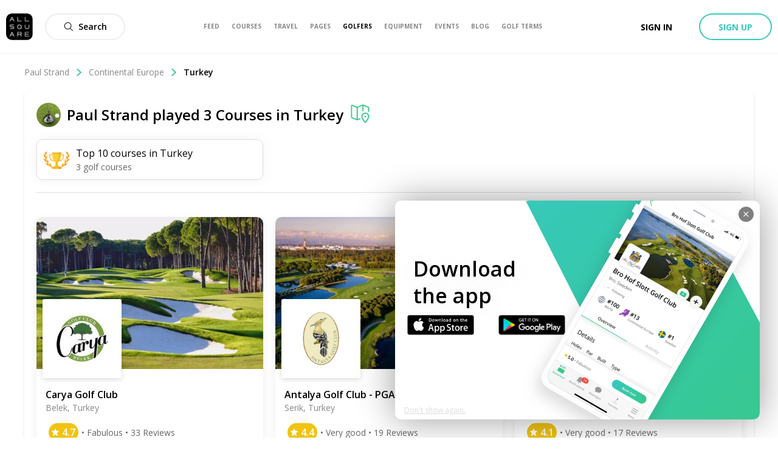

--- FILE ---
content_type: text/html; charset=utf-8
request_url: https://allsquare-web-staging.herokuapp.com/golf-users/paul-strand/continents/continental-europe/turkey
body_size: 29424
content:
<!DOCTYPE html><html lang="en"><head><meta charSet="utf-8"/><meta name="viewport" content="width=device-width, initial-scale=1, minimum-scale=1, maximum-scale=1, user-scalable=no"/><title>Turkey | Courses Played | Paul Strand | All Square Golf</title><meta name="description" content="Paul Strand played 3 golf courses in Turkey. Discover their favorite golf courses."/><meta name="title" content="Turkey | Courses Played | Paul Strand | All Square Golf"/><link rel="canonical" href="https://www.allsquaregolf.com/golf-users/paul-strand/continents/continental-europe/turkey"/><meta property="og:title" content="Turkey | Courses Played | Paul Strand | All Square Golf"/><meta property="og:description" content="Paul Strand played 3 golf courses in Turkey. Discover their favorite golf courses."/><meta property="og:url" content="https://www.allsquaregolf.com/golf-users/paul-strand/continents/continental-europe/turkey"/><meta property="og:image" content="https://cdn.allsquaregolf.com/pictures/pictures/000/040/700/large/paul_strand_profile_picture.jpg"/><meta property="og:image:width" content="320"/><meta property="og:image:height" content="320"/><meta property="og:image:url" content="https://cdn.allsquaregolf.com/pictures/pictures/000/040/700/large/paul_strand_profile_picture.jpg"/><meta property="og:type" content="place"/><meta property="pg:site_name" content="allsquaregolf.com"/><meta property="fb:app_id" content="233694973475124"/><meta name="next-head-count" content="16"/><meta http-equiv="X-UA-Compatible" content="IE=edge"/><link rel="apple-touch-icon" sizes="57x57" href="/static/assets/favicon/apple-icon-57x57.png"/><link rel="apple-touch-icon" sizes="60x60" href="/static/assets/favicon/apple-icon-60x60.png"/><link rel="apple-touch-icon" sizes="72x72" href="/static/assets/favicon/apple-icon-72x72.png"/><link rel="apple-touch-icon" sizes="76x76" href="/static/assets/favicon/apple-icon-76x76.png"/><link rel="apple-touch-icon" sizes="114x114" href="/static/assets/favicon/apple-icon-114x114.png"/><link rel="apple-touch-icon" sizes="120x120" href="/static/assets/favicon/apple-icon-120x120.png"/><link rel="apple-touch-icon" sizes="144x144" href="/static/assets/favicon/apple-icon-144x144.png"/><link rel="apple-touch-icon" sizes="152x152" href="/static/assets/favicon/apple-icon-152x152.png"/><link rel="apple-touch-icon" sizes="180x180" href="/static/assets/favicon/apple-icon-180x180.png"/><link rel="icon" type="image/png" sizes="16x16" href="/static/assets/favicon/favicon-16x16.png"/><link rel="icon" type="image/png" sizes="32x32" href="/static/assets/favicon/favicon-32x32.png"/><link rel="icon" type="image/png" sizes="96x96" href="/static/assets/favicon/favicon-96x96.png"/><link rel="icon" type="image/png" sizes="192x192" href="/static/assets/favicon/android-icon-192x192.png"/><meta name="msapplication-TileColor" content="#ffffff"/><meta name="msapplication-TileImage" content="/static/assets/favicon/ms-icon-144x144.png"/><meta name="theme-color" content="#ffffff"/><link rel="manifest" href="/static/manifest.json"/><meta name="apple-itunes-app" content="app-id=793801635"/><meta name="yandex-verification" content="74afcef8a3a464ef"/><link rel="shortcut icon" type="image/png" href="/static/favicon.png"/><meta name="p:domain_verify" content="0a5a8529c1bf7c99ab3d4c383ea1420a"/><meta name="msvalidate.01" content="C3AD9C69B4405ECE813F7DFCFB806325"/><link rel="preconnect" href="https://fonts.gstatic.com" crossorigin /><link rel="preload" href="/_next/static/css/f4bf526426696635.css" as="style"/><link rel="stylesheet" href="/_next/static/css/f4bf526426696635.css" data-n-g=""/><link rel="preload" href="/_next/static/css/baa3a2f8e3a262ef.css" as="style"/><link rel="stylesheet" href="/_next/static/css/baa3a2f8e3a262ef.css" data-n-p=""/><noscript data-n-css=""></noscript><script defer="" nomodule="" src="/_next/static/chunks/polyfills-5cd94c89d3acac5f.js"></script><script src="/_next/static/chunks/webpack-4179c327df9e18de.js" defer=""></script><script src="/_next/static/chunks/framework-4a9e9d5071d676b1.js" defer=""></script><script src="/_next/static/chunks/main-339de6c6280cb5e5.js" defer=""></script><script src="/_next/static/chunks/pages/_app-72adc84710a0b39f.js" defer=""></script><script src="/_next/static/chunks/3145-ed45d95b7ec96816.js" defer=""></script><script src="/_next/static/chunks/7569-fe0155c39b8d58db.js" defer=""></script><script src="/_next/static/chunks/323-504eaac9b812b8b7.js" defer=""></script><script src="/_next/static/chunks/8455-ac0321209dc2d530.js" defer=""></script><script src="/_next/static/chunks/5753-c37aa4104ac64ffb.js" defer=""></script><script src="/_next/static/chunks/pages/golf-users/%5Bslug%5D/continents/%5BcontinentSlug%5D/%5BcountrySlug%5D-9745fbde0a77fb2b.js" defer=""></script><script src="/_next/static/zsCZ7-GyDfTBokZuIUt59/_buildManifest.js" defer=""></script><script src="/_next/static/zsCZ7-GyDfTBokZuIUt59/_ssgManifest.js" defer=""></script><script src="/_next/static/zsCZ7-GyDfTBokZuIUt59/_middlewareManifest.js" defer=""></script><style data-href="https://fonts.googleapis.com/css?family=Open+Sans:300,400,600,700,800&display=swap">@font-face{font-family:'Open Sans';font-style:normal;font-weight:300;font-stretch:normal;font-display:swap;src:url(https://fonts.gstatic.com/l/font?kit=memSYaGs126MiZpBA-UvWbX2vVnXBbObj2OVZyOOSr4dVJWUgsiH0B4gaVQ&skey=62c1cbfccc78b4b2&v=v44) format('woff')}@font-face{font-family:'Open Sans';font-style:normal;font-weight:400;font-stretch:normal;font-display:swap;src:url(https://fonts.gstatic.com/l/font?kit=memSYaGs126MiZpBA-UvWbX2vVnXBbObj2OVZyOOSr4dVJWUgsjZ0B4gaVQ&skey=62c1cbfccc78b4b2&v=v44) format('woff')}@font-face{font-family:'Open Sans';font-style:normal;font-weight:600;font-stretch:normal;font-display:swap;src:url(https://fonts.gstatic.com/l/font?kit=memSYaGs126MiZpBA-UvWbX2vVnXBbObj2OVZyOOSr4dVJWUgsgH1x4gaVQ&skey=62c1cbfccc78b4b2&v=v44) format('woff')}@font-face{font-family:'Open Sans';font-style:normal;font-weight:700;font-stretch:normal;font-display:swap;src:url(https://fonts.gstatic.com/l/font?kit=memSYaGs126MiZpBA-UvWbX2vVnXBbObj2OVZyOOSr4dVJWUgsg-1x4gaVQ&skey=62c1cbfccc78b4b2&v=v44) format('woff')}@font-face{font-family:'Open Sans';font-style:normal;font-weight:800;font-stretch:normal;font-display:swap;src:url(https://fonts.gstatic.com/l/font?kit=memSYaGs126MiZpBA-UvWbX2vVnXBbObj2OVZyOOSr4dVJWUgshZ1x4gaVQ&skey=62c1cbfccc78b4b2&v=v44) format('woff')}@font-face{font-family:'Open Sans';font-style:normal;font-weight:300;font-stretch:100%;font-display:swap;src:url(https://fonts.gstatic.com/s/opensans/v44/memvYaGs126MiZpBA-UvWbX2vVnXBbObj2OVTSKmu0SC55K5gw.woff2) format('woff2');unicode-range:U+0460-052F,U+1C80-1C8A,U+20B4,U+2DE0-2DFF,U+A640-A69F,U+FE2E-FE2F}@font-face{font-family:'Open Sans';font-style:normal;font-weight:300;font-stretch:100%;font-display:swap;src:url(https://fonts.gstatic.com/s/opensans/v44/memvYaGs126MiZpBA-UvWbX2vVnXBbObj2OVTSumu0SC55K5gw.woff2) format('woff2');unicode-range:U+0301,U+0400-045F,U+0490-0491,U+04B0-04B1,U+2116}@font-face{font-family:'Open Sans';font-style:normal;font-weight:300;font-stretch:100%;font-display:swap;src:url(https://fonts.gstatic.com/s/opensans/v44/memvYaGs126MiZpBA-UvWbX2vVnXBbObj2OVTSOmu0SC55K5gw.woff2) format('woff2');unicode-range:U+1F00-1FFF}@font-face{font-family:'Open Sans';font-style:normal;font-weight:300;font-stretch:100%;font-display:swap;src:url(https://fonts.gstatic.com/s/opensans/v44/memvYaGs126MiZpBA-UvWbX2vVnXBbObj2OVTSymu0SC55K5gw.woff2) format('woff2');unicode-range:U+0370-0377,U+037A-037F,U+0384-038A,U+038C,U+038E-03A1,U+03A3-03FF}@font-face{font-family:'Open Sans';font-style:normal;font-weight:300;font-stretch:100%;font-display:swap;src:url(https://fonts.gstatic.com/s/opensans/v44/memvYaGs126MiZpBA-UvWbX2vVnXBbObj2OVTS2mu0SC55K5gw.woff2) format('woff2');unicode-range:U+0307-0308,U+0590-05FF,U+200C-2010,U+20AA,U+25CC,U+FB1D-FB4F}@font-face{font-family:'Open Sans';font-style:normal;font-weight:300;font-stretch:100%;font-display:swap;src:url(https://fonts.gstatic.com/s/opensans/v44/memvYaGs126MiZpBA-UvWbX2vVnXBbObj2OVTVOmu0SC55K5gw.woff2) format('woff2');unicode-range:U+0302-0303,U+0305,U+0307-0308,U+0310,U+0312,U+0315,U+031A,U+0326-0327,U+032C,U+032F-0330,U+0332-0333,U+0338,U+033A,U+0346,U+034D,U+0391-03A1,U+03A3-03A9,U+03B1-03C9,U+03D1,U+03D5-03D6,U+03F0-03F1,U+03F4-03F5,U+2016-2017,U+2034-2038,U+203C,U+2040,U+2043,U+2047,U+2050,U+2057,U+205F,U+2070-2071,U+2074-208E,U+2090-209C,U+20D0-20DC,U+20E1,U+20E5-20EF,U+2100-2112,U+2114-2115,U+2117-2121,U+2123-214F,U+2190,U+2192,U+2194-21AE,U+21B0-21E5,U+21F1-21F2,U+21F4-2211,U+2213-2214,U+2216-22FF,U+2308-230B,U+2310,U+2319,U+231C-2321,U+2336-237A,U+237C,U+2395,U+239B-23B7,U+23D0,U+23DC-23E1,U+2474-2475,U+25AF,U+25B3,U+25B7,U+25BD,U+25C1,U+25CA,U+25CC,U+25FB,U+266D-266F,U+27C0-27FF,U+2900-2AFF,U+2B0E-2B11,U+2B30-2B4C,U+2BFE,U+3030,U+FF5B,U+FF5D,U+1D400-1D7FF,U+1EE00-1EEFF}@font-face{font-family:'Open Sans';font-style:normal;font-weight:300;font-stretch:100%;font-display:swap;src:url(https://fonts.gstatic.com/s/opensans/v44/memvYaGs126MiZpBA-UvWbX2vVnXBbObj2OVTUGmu0SC55K5gw.woff2) format('woff2');unicode-range:U+0001-000C,U+000E-001F,U+007F-009F,U+20DD-20E0,U+20E2-20E4,U+2150-218F,U+2190,U+2192,U+2194-2199,U+21AF,U+21E6-21F0,U+21F3,U+2218-2219,U+2299,U+22C4-22C6,U+2300-243F,U+2440-244A,U+2460-24FF,U+25A0-27BF,U+2800-28FF,U+2921-2922,U+2981,U+29BF,U+29EB,U+2B00-2BFF,U+4DC0-4DFF,U+FFF9-FFFB,U+10140-1018E,U+10190-1019C,U+101A0,U+101D0-101FD,U+102E0-102FB,U+10E60-10E7E,U+1D2C0-1D2D3,U+1D2E0-1D37F,U+1F000-1F0FF,U+1F100-1F1AD,U+1F1E6-1F1FF,U+1F30D-1F30F,U+1F315,U+1F31C,U+1F31E,U+1F320-1F32C,U+1F336,U+1F378,U+1F37D,U+1F382,U+1F393-1F39F,U+1F3A7-1F3A8,U+1F3AC-1F3AF,U+1F3C2,U+1F3C4-1F3C6,U+1F3CA-1F3CE,U+1F3D4-1F3E0,U+1F3ED,U+1F3F1-1F3F3,U+1F3F5-1F3F7,U+1F408,U+1F415,U+1F41F,U+1F426,U+1F43F,U+1F441-1F442,U+1F444,U+1F446-1F449,U+1F44C-1F44E,U+1F453,U+1F46A,U+1F47D,U+1F4A3,U+1F4B0,U+1F4B3,U+1F4B9,U+1F4BB,U+1F4BF,U+1F4C8-1F4CB,U+1F4D6,U+1F4DA,U+1F4DF,U+1F4E3-1F4E6,U+1F4EA-1F4ED,U+1F4F7,U+1F4F9-1F4FB,U+1F4FD-1F4FE,U+1F503,U+1F507-1F50B,U+1F50D,U+1F512-1F513,U+1F53E-1F54A,U+1F54F-1F5FA,U+1F610,U+1F650-1F67F,U+1F687,U+1F68D,U+1F691,U+1F694,U+1F698,U+1F6AD,U+1F6B2,U+1F6B9-1F6BA,U+1F6BC,U+1F6C6-1F6CF,U+1F6D3-1F6D7,U+1F6E0-1F6EA,U+1F6F0-1F6F3,U+1F6F7-1F6FC,U+1F700-1F7FF,U+1F800-1F80B,U+1F810-1F847,U+1F850-1F859,U+1F860-1F887,U+1F890-1F8AD,U+1F8B0-1F8BB,U+1F8C0-1F8C1,U+1F900-1F90B,U+1F93B,U+1F946,U+1F984,U+1F996,U+1F9E9,U+1FA00-1FA6F,U+1FA70-1FA7C,U+1FA80-1FA89,U+1FA8F-1FAC6,U+1FACE-1FADC,U+1FADF-1FAE9,U+1FAF0-1FAF8,U+1FB00-1FBFF}@font-face{font-family:'Open Sans';font-style:normal;font-weight:300;font-stretch:100%;font-display:swap;src:url(https://fonts.gstatic.com/s/opensans/v44/memvYaGs126MiZpBA-UvWbX2vVnXBbObj2OVTSCmu0SC55K5gw.woff2) format('woff2');unicode-range:U+0102-0103,U+0110-0111,U+0128-0129,U+0168-0169,U+01A0-01A1,U+01AF-01B0,U+0300-0301,U+0303-0304,U+0308-0309,U+0323,U+0329,U+1EA0-1EF9,U+20AB}@font-face{font-family:'Open Sans';font-style:normal;font-weight:300;font-stretch:100%;font-display:swap;src:url(https://fonts.gstatic.com/s/opensans/v44/memvYaGs126MiZpBA-UvWbX2vVnXBbObj2OVTSGmu0SC55K5gw.woff2) format('woff2');unicode-range:U+0100-02BA,U+02BD-02C5,U+02C7-02CC,U+02CE-02D7,U+02DD-02FF,U+0304,U+0308,U+0329,U+1D00-1DBF,U+1E00-1E9F,U+1EF2-1EFF,U+2020,U+20A0-20AB,U+20AD-20C0,U+2113,U+2C60-2C7F,U+A720-A7FF}@font-face{font-family:'Open Sans';font-style:normal;font-weight:300;font-stretch:100%;font-display:swap;src:url(https://fonts.gstatic.com/s/opensans/v44/memvYaGs126MiZpBA-UvWbX2vVnXBbObj2OVTS-mu0SC55I.woff2) format('woff2');unicode-range:U+0000-00FF,U+0131,U+0152-0153,U+02BB-02BC,U+02C6,U+02DA,U+02DC,U+0304,U+0308,U+0329,U+2000-206F,U+20AC,U+2122,U+2191,U+2193,U+2212,U+2215,U+FEFF,U+FFFD}@font-face{font-family:'Open Sans';font-style:normal;font-weight:400;font-stretch:100%;font-display:swap;src:url(https://fonts.gstatic.com/s/opensans/v44/memvYaGs126MiZpBA-UvWbX2vVnXBbObj2OVTSKmu0SC55K5gw.woff2) format('woff2');unicode-range:U+0460-052F,U+1C80-1C8A,U+20B4,U+2DE0-2DFF,U+A640-A69F,U+FE2E-FE2F}@font-face{font-family:'Open Sans';font-style:normal;font-weight:400;font-stretch:100%;font-display:swap;src:url(https://fonts.gstatic.com/s/opensans/v44/memvYaGs126MiZpBA-UvWbX2vVnXBbObj2OVTSumu0SC55K5gw.woff2) format('woff2');unicode-range:U+0301,U+0400-045F,U+0490-0491,U+04B0-04B1,U+2116}@font-face{font-family:'Open Sans';font-style:normal;font-weight:400;font-stretch:100%;font-display:swap;src:url(https://fonts.gstatic.com/s/opensans/v44/memvYaGs126MiZpBA-UvWbX2vVnXBbObj2OVTSOmu0SC55K5gw.woff2) format('woff2');unicode-range:U+1F00-1FFF}@font-face{font-family:'Open Sans';font-style:normal;font-weight:400;font-stretch:100%;font-display:swap;src:url(https://fonts.gstatic.com/s/opensans/v44/memvYaGs126MiZpBA-UvWbX2vVnXBbObj2OVTSymu0SC55K5gw.woff2) format('woff2');unicode-range:U+0370-0377,U+037A-037F,U+0384-038A,U+038C,U+038E-03A1,U+03A3-03FF}@font-face{font-family:'Open Sans';font-style:normal;font-weight:400;font-stretch:100%;font-display:swap;src:url(https://fonts.gstatic.com/s/opensans/v44/memvYaGs126MiZpBA-UvWbX2vVnXBbObj2OVTS2mu0SC55K5gw.woff2) format('woff2');unicode-range:U+0307-0308,U+0590-05FF,U+200C-2010,U+20AA,U+25CC,U+FB1D-FB4F}@font-face{font-family:'Open Sans';font-style:normal;font-weight:400;font-stretch:100%;font-display:swap;src:url(https://fonts.gstatic.com/s/opensans/v44/memvYaGs126MiZpBA-UvWbX2vVnXBbObj2OVTVOmu0SC55K5gw.woff2) format('woff2');unicode-range:U+0302-0303,U+0305,U+0307-0308,U+0310,U+0312,U+0315,U+031A,U+0326-0327,U+032C,U+032F-0330,U+0332-0333,U+0338,U+033A,U+0346,U+034D,U+0391-03A1,U+03A3-03A9,U+03B1-03C9,U+03D1,U+03D5-03D6,U+03F0-03F1,U+03F4-03F5,U+2016-2017,U+2034-2038,U+203C,U+2040,U+2043,U+2047,U+2050,U+2057,U+205F,U+2070-2071,U+2074-208E,U+2090-209C,U+20D0-20DC,U+20E1,U+20E5-20EF,U+2100-2112,U+2114-2115,U+2117-2121,U+2123-214F,U+2190,U+2192,U+2194-21AE,U+21B0-21E5,U+21F1-21F2,U+21F4-2211,U+2213-2214,U+2216-22FF,U+2308-230B,U+2310,U+2319,U+231C-2321,U+2336-237A,U+237C,U+2395,U+239B-23B7,U+23D0,U+23DC-23E1,U+2474-2475,U+25AF,U+25B3,U+25B7,U+25BD,U+25C1,U+25CA,U+25CC,U+25FB,U+266D-266F,U+27C0-27FF,U+2900-2AFF,U+2B0E-2B11,U+2B30-2B4C,U+2BFE,U+3030,U+FF5B,U+FF5D,U+1D400-1D7FF,U+1EE00-1EEFF}@font-face{font-family:'Open Sans';font-style:normal;font-weight:400;font-stretch:100%;font-display:swap;src:url(https://fonts.gstatic.com/s/opensans/v44/memvYaGs126MiZpBA-UvWbX2vVnXBbObj2OVTUGmu0SC55K5gw.woff2) format('woff2');unicode-range:U+0001-000C,U+000E-001F,U+007F-009F,U+20DD-20E0,U+20E2-20E4,U+2150-218F,U+2190,U+2192,U+2194-2199,U+21AF,U+21E6-21F0,U+21F3,U+2218-2219,U+2299,U+22C4-22C6,U+2300-243F,U+2440-244A,U+2460-24FF,U+25A0-27BF,U+2800-28FF,U+2921-2922,U+2981,U+29BF,U+29EB,U+2B00-2BFF,U+4DC0-4DFF,U+FFF9-FFFB,U+10140-1018E,U+10190-1019C,U+101A0,U+101D0-101FD,U+102E0-102FB,U+10E60-10E7E,U+1D2C0-1D2D3,U+1D2E0-1D37F,U+1F000-1F0FF,U+1F100-1F1AD,U+1F1E6-1F1FF,U+1F30D-1F30F,U+1F315,U+1F31C,U+1F31E,U+1F320-1F32C,U+1F336,U+1F378,U+1F37D,U+1F382,U+1F393-1F39F,U+1F3A7-1F3A8,U+1F3AC-1F3AF,U+1F3C2,U+1F3C4-1F3C6,U+1F3CA-1F3CE,U+1F3D4-1F3E0,U+1F3ED,U+1F3F1-1F3F3,U+1F3F5-1F3F7,U+1F408,U+1F415,U+1F41F,U+1F426,U+1F43F,U+1F441-1F442,U+1F444,U+1F446-1F449,U+1F44C-1F44E,U+1F453,U+1F46A,U+1F47D,U+1F4A3,U+1F4B0,U+1F4B3,U+1F4B9,U+1F4BB,U+1F4BF,U+1F4C8-1F4CB,U+1F4D6,U+1F4DA,U+1F4DF,U+1F4E3-1F4E6,U+1F4EA-1F4ED,U+1F4F7,U+1F4F9-1F4FB,U+1F4FD-1F4FE,U+1F503,U+1F507-1F50B,U+1F50D,U+1F512-1F513,U+1F53E-1F54A,U+1F54F-1F5FA,U+1F610,U+1F650-1F67F,U+1F687,U+1F68D,U+1F691,U+1F694,U+1F698,U+1F6AD,U+1F6B2,U+1F6B9-1F6BA,U+1F6BC,U+1F6C6-1F6CF,U+1F6D3-1F6D7,U+1F6E0-1F6EA,U+1F6F0-1F6F3,U+1F6F7-1F6FC,U+1F700-1F7FF,U+1F800-1F80B,U+1F810-1F847,U+1F850-1F859,U+1F860-1F887,U+1F890-1F8AD,U+1F8B0-1F8BB,U+1F8C0-1F8C1,U+1F900-1F90B,U+1F93B,U+1F946,U+1F984,U+1F996,U+1F9E9,U+1FA00-1FA6F,U+1FA70-1FA7C,U+1FA80-1FA89,U+1FA8F-1FAC6,U+1FACE-1FADC,U+1FADF-1FAE9,U+1FAF0-1FAF8,U+1FB00-1FBFF}@font-face{font-family:'Open Sans';font-style:normal;font-weight:400;font-stretch:100%;font-display:swap;src:url(https://fonts.gstatic.com/s/opensans/v44/memvYaGs126MiZpBA-UvWbX2vVnXBbObj2OVTSCmu0SC55K5gw.woff2) format('woff2');unicode-range:U+0102-0103,U+0110-0111,U+0128-0129,U+0168-0169,U+01A0-01A1,U+01AF-01B0,U+0300-0301,U+0303-0304,U+0308-0309,U+0323,U+0329,U+1EA0-1EF9,U+20AB}@font-face{font-family:'Open Sans';font-style:normal;font-weight:400;font-stretch:100%;font-display:swap;src:url(https://fonts.gstatic.com/s/opensans/v44/memvYaGs126MiZpBA-UvWbX2vVnXBbObj2OVTSGmu0SC55K5gw.woff2) format('woff2');unicode-range:U+0100-02BA,U+02BD-02C5,U+02C7-02CC,U+02CE-02D7,U+02DD-02FF,U+0304,U+0308,U+0329,U+1D00-1DBF,U+1E00-1E9F,U+1EF2-1EFF,U+2020,U+20A0-20AB,U+20AD-20C0,U+2113,U+2C60-2C7F,U+A720-A7FF}@font-face{font-family:'Open Sans';font-style:normal;font-weight:400;font-stretch:100%;font-display:swap;src:url(https://fonts.gstatic.com/s/opensans/v44/memvYaGs126MiZpBA-UvWbX2vVnXBbObj2OVTS-mu0SC55I.woff2) format('woff2');unicode-range:U+0000-00FF,U+0131,U+0152-0153,U+02BB-02BC,U+02C6,U+02DA,U+02DC,U+0304,U+0308,U+0329,U+2000-206F,U+20AC,U+2122,U+2191,U+2193,U+2212,U+2215,U+FEFF,U+FFFD}@font-face{font-family:'Open Sans';font-style:normal;font-weight:600;font-stretch:100%;font-display:swap;src:url(https://fonts.gstatic.com/s/opensans/v44/memvYaGs126MiZpBA-UvWbX2vVnXBbObj2OVTSKmu0SC55K5gw.woff2) format('woff2');unicode-range:U+0460-052F,U+1C80-1C8A,U+20B4,U+2DE0-2DFF,U+A640-A69F,U+FE2E-FE2F}@font-face{font-family:'Open Sans';font-style:normal;font-weight:600;font-stretch:100%;font-display:swap;src:url(https://fonts.gstatic.com/s/opensans/v44/memvYaGs126MiZpBA-UvWbX2vVnXBbObj2OVTSumu0SC55K5gw.woff2) format('woff2');unicode-range:U+0301,U+0400-045F,U+0490-0491,U+04B0-04B1,U+2116}@font-face{font-family:'Open Sans';font-style:normal;font-weight:600;font-stretch:100%;font-display:swap;src:url(https://fonts.gstatic.com/s/opensans/v44/memvYaGs126MiZpBA-UvWbX2vVnXBbObj2OVTSOmu0SC55K5gw.woff2) format('woff2');unicode-range:U+1F00-1FFF}@font-face{font-family:'Open Sans';font-style:normal;font-weight:600;font-stretch:100%;font-display:swap;src:url(https://fonts.gstatic.com/s/opensans/v44/memvYaGs126MiZpBA-UvWbX2vVnXBbObj2OVTSymu0SC55K5gw.woff2) format('woff2');unicode-range:U+0370-0377,U+037A-037F,U+0384-038A,U+038C,U+038E-03A1,U+03A3-03FF}@font-face{font-family:'Open Sans';font-style:normal;font-weight:600;font-stretch:100%;font-display:swap;src:url(https://fonts.gstatic.com/s/opensans/v44/memvYaGs126MiZpBA-UvWbX2vVnXBbObj2OVTS2mu0SC55K5gw.woff2) format('woff2');unicode-range:U+0307-0308,U+0590-05FF,U+200C-2010,U+20AA,U+25CC,U+FB1D-FB4F}@font-face{font-family:'Open Sans';font-style:normal;font-weight:600;font-stretch:100%;font-display:swap;src:url(https://fonts.gstatic.com/s/opensans/v44/memvYaGs126MiZpBA-UvWbX2vVnXBbObj2OVTVOmu0SC55K5gw.woff2) format('woff2');unicode-range:U+0302-0303,U+0305,U+0307-0308,U+0310,U+0312,U+0315,U+031A,U+0326-0327,U+032C,U+032F-0330,U+0332-0333,U+0338,U+033A,U+0346,U+034D,U+0391-03A1,U+03A3-03A9,U+03B1-03C9,U+03D1,U+03D5-03D6,U+03F0-03F1,U+03F4-03F5,U+2016-2017,U+2034-2038,U+203C,U+2040,U+2043,U+2047,U+2050,U+2057,U+205F,U+2070-2071,U+2074-208E,U+2090-209C,U+20D0-20DC,U+20E1,U+20E5-20EF,U+2100-2112,U+2114-2115,U+2117-2121,U+2123-214F,U+2190,U+2192,U+2194-21AE,U+21B0-21E5,U+21F1-21F2,U+21F4-2211,U+2213-2214,U+2216-22FF,U+2308-230B,U+2310,U+2319,U+231C-2321,U+2336-237A,U+237C,U+2395,U+239B-23B7,U+23D0,U+23DC-23E1,U+2474-2475,U+25AF,U+25B3,U+25B7,U+25BD,U+25C1,U+25CA,U+25CC,U+25FB,U+266D-266F,U+27C0-27FF,U+2900-2AFF,U+2B0E-2B11,U+2B30-2B4C,U+2BFE,U+3030,U+FF5B,U+FF5D,U+1D400-1D7FF,U+1EE00-1EEFF}@font-face{font-family:'Open Sans';font-style:normal;font-weight:600;font-stretch:100%;font-display:swap;src:url(https://fonts.gstatic.com/s/opensans/v44/memvYaGs126MiZpBA-UvWbX2vVnXBbObj2OVTUGmu0SC55K5gw.woff2) format('woff2');unicode-range:U+0001-000C,U+000E-001F,U+007F-009F,U+20DD-20E0,U+20E2-20E4,U+2150-218F,U+2190,U+2192,U+2194-2199,U+21AF,U+21E6-21F0,U+21F3,U+2218-2219,U+2299,U+22C4-22C6,U+2300-243F,U+2440-244A,U+2460-24FF,U+25A0-27BF,U+2800-28FF,U+2921-2922,U+2981,U+29BF,U+29EB,U+2B00-2BFF,U+4DC0-4DFF,U+FFF9-FFFB,U+10140-1018E,U+10190-1019C,U+101A0,U+101D0-101FD,U+102E0-102FB,U+10E60-10E7E,U+1D2C0-1D2D3,U+1D2E0-1D37F,U+1F000-1F0FF,U+1F100-1F1AD,U+1F1E6-1F1FF,U+1F30D-1F30F,U+1F315,U+1F31C,U+1F31E,U+1F320-1F32C,U+1F336,U+1F378,U+1F37D,U+1F382,U+1F393-1F39F,U+1F3A7-1F3A8,U+1F3AC-1F3AF,U+1F3C2,U+1F3C4-1F3C6,U+1F3CA-1F3CE,U+1F3D4-1F3E0,U+1F3ED,U+1F3F1-1F3F3,U+1F3F5-1F3F7,U+1F408,U+1F415,U+1F41F,U+1F426,U+1F43F,U+1F441-1F442,U+1F444,U+1F446-1F449,U+1F44C-1F44E,U+1F453,U+1F46A,U+1F47D,U+1F4A3,U+1F4B0,U+1F4B3,U+1F4B9,U+1F4BB,U+1F4BF,U+1F4C8-1F4CB,U+1F4D6,U+1F4DA,U+1F4DF,U+1F4E3-1F4E6,U+1F4EA-1F4ED,U+1F4F7,U+1F4F9-1F4FB,U+1F4FD-1F4FE,U+1F503,U+1F507-1F50B,U+1F50D,U+1F512-1F513,U+1F53E-1F54A,U+1F54F-1F5FA,U+1F610,U+1F650-1F67F,U+1F687,U+1F68D,U+1F691,U+1F694,U+1F698,U+1F6AD,U+1F6B2,U+1F6B9-1F6BA,U+1F6BC,U+1F6C6-1F6CF,U+1F6D3-1F6D7,U+1F6E0-1F6EA,U+1F6F0-1F6F3,U+1F6F7-1F6FC,U+1F700-1F7FF,U+1F800-1F80B,U+1F810-1F847,U+1F850-1F859,U+1F860-1F887,U+1F890-1F8AD,U+1F8B0-1F8BB,U+1F8C0-1F8C1,U+1F900-1F90B,U+1F93B,U+1F946,U+1F984,U+1F996,U+1F9E9,U+1FA00-1FA6F,U+1FA70-1FA7C,U+1FA80-1FA89,U+1FA8F-1FAC6,U+1FACE-1FADC,U+1FADF-1FAE9,U+1FAF0-1FAF8,U+1FB00-1FBFF}@font-face{font-family:'Open Sans';font-style:normal;font-weight:600;font-stretch:100%;font-display:swap;src:url(https://fonts.gstatic.com/s/opensans/v44/memvYaGs126MiZpBA-UvWbX2vVnXBbObj2OVTSCmu0SC55K5gw.woff2) format('woff2');unicode-range:U+0102-0103,U+0110-0111,U+0128-0129,U+0168-0169,U+01A0-01A1,U+01AF-01B0,U+0300-0301,U+0303-0304,U+0308-0309,U+0323,U+0329,U+1EA0-1EF9,U+20AB}@font-face{font-family:'Open Sans';font-style:normal;font-weight:600;font-stretch:100%;font-display:swap;src:url(https://fonts.gstatic.com/s/opensans/v44/memvYaGs126MiZpBA-UvWbX2vVnXBbObj2OVTSGmu0SC55K5gw.woff2) format('woff2');unicode-range:U+0100-02BA,U+02BD-02C5,U+02C7-02CC,U+02CE-02D7,U+02DD-02FF,U+0304,U+0308,U+0329,U+1D00-1DBF,U+1E00-1E9F,U+1EF2-1EFF,U+2020,U+20A0-20AB,U+20AD-20C0,U+2113,U+2C60-2C7F,U+A720-A7FF}@font-face{font-family:'Open Sans';font-style:normal;font-weight:600;font-stretch:100%;font-display:swap;src:url(https://fonts.gstatic.com/s/opensans/v44/memvYaGs126MiZpBA-UvWbX2vVnXBbObj2OVTS-mu0SC55I.woff2) format('woff2');unicode-range:U+0000-00FF,U+0131,U+0152-0153,U+02BB-02BC,U+02C6,U+02DA,U+02DC,U+0304,U+0308,U+0329,U+2000-206F,U+20AC,U+2122,U+2191,U+2193,U+2212,U+2215,U+FEFF,U+FFFD}@font-face{font-family:'Open Sans';font-style:normal;font-weight:700;font-stretch:100%;font-display:swap;src:url(https://fonts.gstatic.com/s/opensans/v44/memvYaGs126MiZpBA-UvWbX2vVnXBbObj2OVTSKmu0SC55K5gw.woff2) format('woff2');unicode-range:U+0460-052F,U+1C80-1C8A,U+20B4,U+2DE0-2DFF,U+A640-A69F,U+FE2E-FE2F}@font-face{font-family:'Open Sans';font-style:normal;font-weight:700;font-stretch:100%;font-display:swap;src:url(https://fonts.gstatic.com/s/opensans/v44/memvYaGs126MiZpBA-UvWbX2vVnXBbObj2OVTSumu0SC55K5gw.woff2) format('woff2');unicode-range:U+0301,U+0400-045F,U+0490-0491,U+04B0-04B1,U+2116}@font-face{font-family:'Open Sans';font-style:normal;font-weight:700;font-stretch:100%;font-display:swap;src:url(https://fonts.gstatic.com/s/opensans/v44/memvYaGs126MiZpBA-UvWbX2vVnXBbObj2OVTSOmu0SC55K5gw.woff2) format('woff2');unicode-range:U+1F00-1FFF}@font-face{font-family:'Open Sans';font-style:normal;font-weight:700;font-stretch:100%;font-display:swap;src:url(https://fonts.gstatic.com/s/opensans/v44/memvYaGs126MiZpBA-UvWbX2vVnXBbObj2OVTSymu0SC55K5gw.woff2) format('woff2');unicode-range:U+0370-0377,U+037A-037F,U+0384-038A,U+038C,U+038E-03A1,U+03A3-03FF}@font-face{font-family:'Open Sans';font-style:normal;font-weight:700;font-stretch:100%;font-display:swap;src:url(https://fonts.gstatic.com/s/opensans/v44/memvYaGs126MiZpBA-UvWbX2vVnXBbObj2OVTS2mu0SC55K5gw.woff2) format('woff2');unicode-range:U+0307-0308,U+0590-05FF,U+200C-2010,U+20AA,U+25CC,U+FB1D-FB4F}@font-face{font-family:'Open Sans';font-style:normal;font-weight:700;font-stretch:100%;font-display:swap;src:url(https://fonts.gstatic.com/s/opensans/v44/memvYaGs126MiZpBA-UvWbX2vVnXBbObj2OVTVOmu0SC55K5gw.woff2) format('woff2');unicode-range:U+0302-0303,U+0305,U+0307-0308,U+0310,U+0312,U+0315,U+031A,U+0326-0327,U+032C,U+032F-0330,U+0332-0333,U+0338,U+033A,U+0346,U+034D,U+0391-03A1,U+03A3-03A9,U+03B1-03C9,U+03D1,U+03D5-03D6,U+03F0-03F1,U+03F4-03F5,U+2016-2017,U+2034-2038,U+203C,U+2040,U+2043,U+2047,U+2050,U+2057,U+205F,U+2070-2071,U+2074-208E,U+2090-209C,U+20D0-20DC,U+20E1,U+20E5-20EF,U+2100-2112,U+2114-2115,U+2117-2121,U+2123-214F,U+2190,U+2192,U+2194-21AE,U+21B0-21E5,U+21F1-21F2,U+21F4-2211,U+2213-2214,U+2216-22FF,U+2308-230B,U+2310,U+2319,U+231C-2321,U+2336-237A,U+237C,U+2395,U+239B-23B7,U+23D0,U+23DC-23E1,U+2474-2475,U+25AF,U+25B3,U+25B7,U+25BD,U+25C1,U+25CA,U+25CC,U+25FB,U+266D-266F,U+27C0-27FF,U+2900-2AFF,U+2B0E-2B11,U+2B30-2B4C,U+2BFE,U+3030,U+FF5B,U+FF5D,U+1D400-1D7FF,U+1EE00-1EEFF}@font-face{font-family:'Open Sans';font-style:normal;font-weight:700;font-stretch:100%;font-display:swap;src:url(https://fonts.gstatic.com/s/opensans/v44/memvYaGs126MiZpBA-UvWbX2vVnXBbObj2OVTUGmu0SC55K5gw.woff2) format('woff2');unicode-range:U+0001-000C,U+000E-001F,U+007F-009F,U+20DD-20E0,U+20E2-20E4,U+2150-218F,U+2190,U+2192,U+2194-2199,U+21AF,U+21E6-21F0,U+21F3,U+2218-2219,U+2299,U+22C4-22C6,U+2300-243F,U+2440-244A,U+2460-24FF,U+25A0-27BF,U+2800-28FF,U+2921-2922,U+2981,U+29BF,U+29EB,U+2B00-2BFF,U+4DC0-4DFF,U+FFF9-FFFB,U+10140-1018E,U+10190-1019C,U+101A0,U+101D0-101FD,U+102E0-102FB,U+10E60-10E7E,U+1D2C0-1D2D3,U+1D2E0-1D37F,U+1F000-1F0FF,U+1F100-1F1AD,U+1F1E6-1F1FF,U+1F30D-1F30F,U+1F315,U+1F31C,U+1F31E,U+1F320-1F32C,U+1F336,U+1F378,U+1F37D,U+1F382,U+1F393-1F39F,U+1F3A7-1F3A8,U+1F3AC-1F3AF,U+1F3C2,U+1F3C4-1F3C6,U+1F3CA-1F3CE,U+1F3D4-1F3E0,U+1F3ED,U+1F3F1-1F3F3,U+1F3F5-1F3F7,U+1F408,U+1F415,U+1F41F,U+1F426,U+1F43F,U+1F441-1F442,U+1F444,U+1F446-1F449,U+1F44C-1F44E,U+1F453,U+1F46A,U+1F47D,U+1F4A3,U+1F4B0,U+1F4B3,U+1F4B9,U+1F4BB,U+1F4BF,U+1F4C8-1F4CB,U+1F4D6,U+1F4DA,U+1F4DF,U+1F4E3-1F4E6,U+1F4EA-1F4ED,U+1F4F7,U+1F4F9-1F4FB,U+1F4FD-1F4FE,U+1F503,U+1F507-1F50B,U+1F50D,U+1F512-1F513,U+1F53E-1F54A,U+1F54F-1F5FA,U+1F610,U+1F650-1F67F,U+1F687,U+1F68D,U+1F691,U+1F694,U+1F698,U+1F6AD,U+1F6B2,U+1F6B9-1F6BA,U+1F6BC,U+1F6C6-1F6CF,U+1F6D3-1F6D7,U+1F6E0-1F6EA,U+1F6F0-1F6F3,U+1F6F7-1F6FC,U+1F700-1F7FF,U+1F800-1F80B,U+1F810-1F847,U+1F850-1F859,U+1F860-1F887,U+1F890-1F8AD,U+1F8B0-1F8BB,U+1F8C0-1F8C1,U+1F900-1F90B,U+1F93B,U+1F946,U+1F984,U+1F996,U+1F9E9,U+1FA00-1FA6F,U+1FA70-1FA7C,U+1FA80-1FA89,U+1FA8F-1FAC6,U+1FACE-1FADC,U+1FADF-1FAE9,U+1FAF0-1FAF8,U+1FB00-1FBFF}@font-face{font-family:'Open Sans';font-style:normal;font-weight:700;font-stretch:100%;font-display:swap;src:url(https://fonts.gstatic.com/s/opensans/v44/memvYaGs126MiZpBA-UvWbX2vVnXBbObj2OVTSCmu0SC55K5gw.woff2) format('woff2');unicode-range:U+0102-0103,U+0110-0111,U+0128-0129,U+0168-0169,U+01A0-01A1,U+01AF-01B0,U+0300-0301,U+0303-0304,U+0308-0309,U+0323,U+0329,U+1EA0-1EF9,U+20AB}@font-face{font-family:'Open Sans';font-style:normal;font-weight:700;font-stretch:100%;font-display:swap;src:url(https://fonts.gstatic.com/s/opensans/v44/memvYaGs126MiZpBA-UvWbX2vVnXBbObj2OVTSGmu0SC55K5gw.woff2) format('woff2');unicode-range:U+0100-02BA,U+02BD-02C5,U+02C7-02CC,U+02CE-02D7,U+02DD-02FF,U+0304,U+0308,U+0329,U+1D00-1DBF,U+1E00-1E9F,U+1EF2-1EFF,U+2020,U+20A0-20AB,U+20AD-20C0,U+2113,U+2C60-2C7F,U+A720-A7FF}@font-face{font-family:'Open Sans';font-style:normal;font-weight:700;font-stretch:100%;font-display:swap;src:url(https://fonts.gstatic.com/s/opensans/v44/memvYaGs126MiZpBA-UvWbX2vVnXBbObj2OVTS-mu0SC55I.woff2) format('woff2');unicode-range:U+0000-00FF,U+0131,U+0152-0153,U+02BB-02BC,U+02C6,U+02DA,U+02DC,U+0304,U+0308,U+0329,U+2000-206F,U+20AC,U+2122,U+2191,U+2193,U+2212,U+2215,U+FEFF,U+FFFD}@font-face{font-family:'Open Sans';font-style:normal;font-weight:800;font-stretch:100%;font-display:swap;src:url(https://fonts.gstatic.com/s/opensans/v44/memvYaGs126MiZpBA-UvWbX2vVnXBbObj2OVTSKmu0SC55K5gw.woff2) format('woff2');unicode-range:U+0460-052F,U+1C80-1C8A,U+20B4,U+2DE0-2DFF,U+A640-A69F,U+FE2E-FE2F}@font-face{font-family:'Open Sans';font-style:normal;font-weight:800;font-stretch:100%;font-display:swap;src:url(https://fonts.gstatic.com/s/opensans/v44/memvYaGs126MiZpBA-UvWbX2vVnXBbObj2OVTSumu0SC55K5gw.woff2) format('woff2');unicode-range:U+0301,U+0400-045F,U+0490-0491,U+04B0-04B1,U+2116}@font-face{font-family:'Open Sans';font-style:normal;font-weight:800;font-stretch:100%;font-display:swap;src:url(https://fonts.gstatic.com/s/opensans/v44/memvYaGs126MiZpBA-UvWbX2vVnXBbObj2OVTSOmu0SC55K5gw.woff2) format('woff2');unicode-range:U+1F00-1FFF}@font-face{font-family:'Open Sans';font-style:normal;font-weight:800;font-stretch:100%;font-display:swap;src:url(https://fonts.gstatic.com/s/opensans/v44/memvYaGs126MiZpBA-UvWbX2vVnXBbObj2OVTSymu0SC55K5gw.woff2) format('woff2');unicode-range:U+0370-0377,U+037A-037F,U+0384-038A,U+038C,U+038E-03A1,U+03A3-03FF}@font-face{font-family:'Open Sans';font-style:normal;font-weight:800;font-stretch:100%;font-display:swap;src:url(https://fonts.gstatic.com/s/opensans/v44/memvYaGs126MiZpBA-UvWbX2vVnXBbObj2OVTS2mu0SC55K5gw.woff2) format('woff2');unicode-range:U+0307-0308,U+0590-05FF,U+200C-2010,U+20AA,U+25CC,U+FB1D-FB4F}@font-face{font-family:'Open Sans';font-style:normal;font-weight:800;font-stretch:100%;font-display:swap;src:url(https://fonts.gstatic.com/s/opensans/v44/memvYaGs126MiZpBA-UvWbX2vVnXBbObj2OVTVOmu0SC55K5gw.woff2) format('woff2');unicode-range:U+0302-0303,U+0305,U+0307-0308,U+0310,U+0312,U+0315,U+031A,U+0326-0327,U+032C,U+032F-0330,U+0332-0333,U+0338,U+033A,U+0346,U+034D,U+0391-03A1,U+03A3-03A9,U+03B1-03C9,U+03D1,U+03D5-03D6,U+03F0-03F1,U+03F4-03F5,U+2016-2017,U+2034-2038,U+203C,U+2040,U+2043,U+2047,U+2050,U+2057,U+205F,U+2070-2071,U+2074-208E,U+2090-209C,U+20D0-20DC,U+20E1,U+20E5-20EF,U+2100-2112,U+2114-2115,U+2117-2121,U+2123-214F,U+2190,U+2192,U+2194-21AE,U+21B0-21E5,U+21F1-21F2,U+21F4-2211,U+2213-2214,U+2216-22FF,U+2308-230B,U+2310,U+2319,U+231C-2321,U+2336-237A,U+237C,U+2395,U+239B-23B7,U+23D0,U+23DC-23E1,U+2474-2475,U+25AF,U+25B3,U+25B7,U+25BD,U+25C1,U+25CA,U+25CC,U+25FB,U+266D-266F,U+27C0-27FF,U+2900-2AFF,U+2B0E-2B11,U+2B30-2B4C,U+2BFE,U+3030,U+FF5B,U+FF5D,U+1D400-1D7FF,U+1EE00-1EEFF}@font-face{font-family:'Open Sans';font-style:normal;font-weight:800;font-stretch:100%;font-display:swap;src:url(https://fonts.gstatic.com/s/opensans/v44/memvYaGs126MiZpBA-UvWbX2vVnXBbObj2OVTUGmu0SC55K5gw.woff2) format('woff2');unicode-range:U+0001-000C,U+000E-001F,U+007F-009F,U+20DD-20E0,U+20E2-20E4,U+2150-218F,U+2190,U+2192,U+2194-2199,U+21AF,U+21E6-21F0,U+21F3,U+2218-2219,U+2299,U+22C4-22C6,U+2300-243F,U+2440-244A,U+2460-24FF,U+25A0-27BF,U+2800-28FF,U+2921-2922,U+2981,U+29BF,U+29EB,U+2B00-2BFF,U+4DC0-4DFF,U+FFF9-FFFB,U+10140-1018E,U+10190-1019C,U+101A0,U+101D0-101FD,U+102E0-102FB,U+10E60-10E7E,U+1D2C0-1D2D3,U+1D2E0-1D37F,U+1F000-1F0FF,U+1F100-1F1AD,U+1F1E6-1F1FF,U+1F30D-1F30F,U+1F315,U+1F31C,U+1F31E,U+1F320-1F32C,U+1F336,U+1F378,U+1F37D,U+1F382,U+1F393-1F39F,U+1F3A7-1F3A8,U+1F3AC-1F3AF,U+1F3C2,U+1F3C4-1F3C6,U+1F3CA-1F3CE,U+1F3D4-1F3E0,U+1F3ED,U+1F3F1-1F3F3,U+1F3F5-1F3F7,U+1F408,U+1F415,U+1F41F,U+1F426,U+1F43F,U+1F441-1F442,U+1F444,U+1F446-1F449,U+1F44C-1F44E,U+1F453,U+1F46A,U+1F47D,U+1F4A3,U+1F4B0,U+1F4B3,U+1F4B9,U+1F4BB,U+1F4BF,U+1F4C8-1F4CB,U+1F4D6,U+1F4DA,U+1F4DF,U+1F4E3-1F4E6,U+1F4EA-1F4ED,U+1F4F7,U+1F4F9-1F4FB,U+1F4FD-1F4FE,U+1F503,U+1F507-1F50B,U+1F50D,U+1F512-1F513,U+1F53E-1F54A,U+1F54F-1F5FA,U+1F610,U+1F650-1F67F,U+1F687,U+1F68D,U+1F691,U+1F694,U+1F698,U+1F6AD,U+1F6B2,U+1F6B9-1F6BA,U+1F6BC,U+1F6C6-1F6CF,U+1F6D3-1F6D7,U+1F6E0-1F6EA,U+1F6F0-1F6F3,U+1F6F7-1F6FC,U+1F700-1F7FF,U+1F800-1F80B,U+1F810-1F847,U+1F850-1F859,U+1F860-1F887,U+1F890-1F8AD,U+1F8B0-1F8BB,U+1F8C0-1F8C1,U+1F900-1F90B,U+1F93B,U+1F946,U+1F984,U+1F996,U+1F9E9,U+1FA00-1FA6F,U+1FA70-1FA7C,U+1FA80-1FA89,U+1FA8F-1FAC6,U+1FACE-1FADC,U+1FADF-1FAE9,U+1FAF0-1FAF8,U+1FB00-1FBFF}@font-face{font-family:'Open Sans';font-style:normal;font-weight:800;font-stretch:100%;font-display:swap;src:url(https://fonts.gstatic.com/s/opensans/v44/memvYaGs126MiZpBA-UvWbX2vVnXBbObj2OVTSCmu0SC55K5gw.woff2) format('woff2');unicode-range:U+0102-0103,U+0110-0111,U+0128-0129,U+0168-0169,U+01A0-01A1,U+01AF-01B0,U+0300-0301,U+0303-0304,U+0308-0309,U+0323,U+0329,U+1EA0-1EF9,U+20AB}@font-face{font-family:'Open Sans';font-style:normal;font-weight:800;font-stretch:100%;font-display:swap;src:url(https://fonts.gstatic.com/s/opensans/v44/memvYaGs126MiZpBA-UvWbX2vVnXBbObj2OVTSGmu0SC55K5gw.woff2) format('woff2');unicode-range:U+0100-02BA,U+02BD-02C5,U+02C7-02CC,U+02CE-02D7,U+02DD-02FF,U+0304,U+0308,U+0329,U+1D00-1DBF,U+1E00-1E9F,U+1EF2-1EFF,U+2020,U+20A0-20AB,U+20AD-20C0,U+2113,U+2C60-2C7F,U+A720-A7FF}@font-face{font-family:'Open Sans';font-style:normal;font-weight:800;font-stretch:100%;font-display:swap;src:url(https://fonts.gstatic.com/s/opensans/v44/memvYaGs126MiZpBA-UvWbX2vVnXBbObj2OVTS-mu0SC55I.woff2) format('woff2');unicode-range:U+0000-00FF,U+0131,U+0152-0153,U+02BB-02BC,U+02C6,U+02DA,U+02DC,U+0304,U+0308,U+0329,U+2000-206F,U+20AC,U+2122,U+2191,U+2193,U+2212,U+2215,U+FEFF,U+FFFD}</style></head><body><div id="picker-portal"></div><div id="modal-root"></div><div id="__next" data-reactroot=""><noscript><iframe src="https://www.googletagmanager.com/ns.html?id=GTM-T95KCX8J" height="0" width="0" style="display:none;visibility:hidden"></iframe></noscript><div><header class="header__masthead-menu-container web-on-flex header__masthead-menu-container--not-logged"><div class="header__container"><div class="header__navigation--mobile header__navigation--mobile--not-logged"><a class="header__menu-img-clic" href="/"><img src="/static/logos/logo44@2x.png" srcSet="" alt="All Square Logo" sizes="" class="header__menu-img"/></a></div><div class="header__menu header__menu--not-logged"><div class="header__menu-container header__menu-nav--not-logged"><div class="header__menu-logo header__menu-logo--not-logged"><a class="header__menu-img-clic" href="/"><img src="/static/logos/logo44@2x.png" srcSet="" alt="All Square Logo" sizes="" class="header__menu-img"/></a></div><div class="header__rectangle-user-menu-search"><div class="header__user-menu-search-laptop"><div class="sub-user-menu sub-user-menu--not-logged sub-user-menu search-button"><button name="user menu" class="header__dropdown-trigger-toggle"><div class="header__iconPattern"><svg xmlns="http://www.w3.org/2000/svg" width="100%" height="100%" class="header__dropdown-trigger-icon-style-1"><use href="/static/as-icons/general/Regular/Search.svg#Search" xlink:href="/static/as-icons/general/Regular/Search.svg#Search"></use></svg><span class="header__user-menu-search-text">Search</span></div><span class="header__dropdown-trigger-bubble header__dropdown-trigger-bubble--hide"><span class="header__dropdown-trigger-notification"></span></span><span class="header__dropdown-trigger-circle"></span></button></div></div></div></div></div><div class="header__buttons_menu header__menu--not-logged"><div class="header__menu-nav--container header__menu-nav--not-logged"><div class="header__menu-sub-nav"><div class="header__menu-current-page"><a class="header__menu-title" href="/newsfeed"><span class="header__menu-title-text">FEED</span></a><div class="header__menu-current-page-triangle"></div></div><div class="header__menu-current-page"><a class="header__menu-title" href="/golf-courses"><span class="header__menu-title-text">COURSES</span></a><div class="header__menu-current-page-triangle"></div></div><div class="header__menu-current-page"><a class="header__menu-title" href="/travel"><span class="header__menu-title-text">TRAVEL</span></a><div class="header__menu-current-page-triangle"></div></div><div class="header__menu-current-page"><a class="header__menu-title" href="/golf-pages"><span class="header__menu-title-text">PAGES</span></a><div class="header__menu-current-page-triangle"></div></div><div class="header__menu-current-page header__menu-current-page-active"><a class="header__menu-title" href="/golf-users"><span class="header__menu-title-text">GOLFERS</span></a><div class="header__menu-current-page-triangle"></div></div><div class="header__menu-current-page"><a class="header__menu-title" href="/golf-equipment"><span class="header__menu-title-text">EQUIPMENT</span></a><div class="header__menu-current-page-triangle"></div></div><div class="header__menu-current-page"><a class="header__menu-title" href="/golf-events"><span class="header__menu-title-text">EVENTS</span></a><div class="header__menu-current-page-triangle"></div></div><div class="header__menu-current-page"><a class="header__menu-title" href="https://blog.allsquaregolf.com/"><span class="header__menu-title-text">BLOG</span></a><div class="header__menu-current-page-triangle"></div></div><div class="header__menu-current-page"><a class="header__menu-title" href="/golf-terms"><span class="header__menu-title-text">GOLF TERMS</span></a><div class="header__menu-current-page-triangle"></div></div></div></div></div><div class="header__login-buttons"><div class="header__login-buttons-container"><button type="button" class="as-button as-button--black-flat signin" data-test="modal_signin_button">Sign in</button><button type="button" class="as-button as-button--primary-ghost signup">Sign up</button></div></div><div class="header__search--mobile header__search--mobile--not-logged"><div class="sub-user-menu sub-user-menu--not-logged"><button name="user menu" class="header__dropdown-trigger-toggle"><div class="header__iconPattern"><svg xmlns="http://www.w3.org/2000/svg" width="100%" height="100%" class="header__dropdown-trigger-icon" fill="#000"><use href="/static/as-icons/general/Regular/Search.svg#Search" xlink:href="/static/as-icons/general/Regular/Search.svg#Search"></use></svg></div><span class="header__dropdown-trigger-bubble header__dropdown-trigger-bubble--hide"><span class="header__dropdown-trigger-notification"></span></span><span class="header__dropdown-trigger-circle"></span></button></div></div></div><div class="header__subcontainer-mobile"><div class="header__sub-menu-mobile"><a class="header__sub-menu-title-link" href="/newsfeed"><div class="header__sub-menu-item-mobile"><span class="header__menu-title-text">FEED</span></div></a><a class="header__sub-menu-title-link" href="/golf-courses"><div class="header__sub-menu-item-mobile"><span class="header__menu-title-text">COURSES</span></div></a><a class="header__sub-menu-title-link" href="/travel"><div class="header__sub-menu-item-mobile"><span class="header__menu-title-text">TRAVEL</span></div></a><a class="header__sub-menu-title-link" href="/golf-pages"><div class="header__sub-menu-item-mobile"><span class="header__menu-title-text">PAGES</span></div></a><a class="header__sub-menu-title-link" href="/golf-users"><div class="header__sub-menu-item-mobile header__menu-current-page-active"><span class="header__menu-title-text">GOLFERS</span></div></a><a class="header__sub-menu-title-link" href="/golf-equipment"><div class="header__sub-menu-item-mobile"><span class="header__menu-title-text">EQUIPMENT</span></div></a><a class="header__sub-menu-title-link" href="/golf-events"><div class="header__sub-menu-item-mobile"><span class="header__menu-title-text">EVENTS</span></div></a><a class="header__sub-menu-title-link" href="https://blog.allsquaregolf.com/"><div class="header__sub-menu-item-mobile"><span class="header__menu-title-text">BLOG</span></div></a><a class="header__sub-menu-title-link" href="/golf-terms"><div class="header__sub-menu-item-mobile"><span class="header__menu-title-text">GOLF TERMS</span></div></a></div></div></header><nav class="header__menu-sub-dropdown"><div class="header__menu-centered-columns"><div class="header__menu-sub-menu-column"><span class="header__menu-sub-description">Newsfeed</span><div class="header__menu-sub-container"></div></div></div><div class="header__menu-centered-columns"><div class="header__menu-sub-menu-column"><span class="header__menu-sub-description">Explore 33,000+ golf courses in 180 countries.</span><div class="header__menu-sub-container"><div class="header__menu-category-container"><div class="header__menu-sub-title-container"><a class="header__menu-sub-title" href="/golf-courses/trending">Trending</a></div><a class="header__menu-sub-category-link" href="/golf-courses/top-100-world"><div class="header__menu-sub-category-container"><span class="header__menu-sub-category">Top 100 World</span></div></a><a class="header__menu-sub-category-link" href="/golf-courses/ryder-cup-golf-courses"><div class="header__menu-sub-category-container"><span class="header__menu-sub-category">Ryder Cup Courses</span></div></a><a class="header__menu-sub-category-link" href="/golf-courses/golf-and-spa-breaks-in-continental-europe"><div class="header__menu-sub-category-container"><span class="header__menu-sub-category">Golf &amp; Spa Breaks</span></div></a><a class="header__menu-sub-category-link" href="/golf-courses/best-ocean-view-golf-courses-in-continental-europe"><div class="header__menu-sub-category-container"><span class="header__menu-sub-category">Ocean-view Courses</span></div></a><a class="header__menu-sub-category-link" href="/golf-courses/best-golf-resorts-in-the-us"><div class="header__menu-sub-category-container"><span class="header__menu-sub-category">Best US Golf Resorts</span></div></a><a class="header__menu-sub-category-link" href="/golf-courses/open-championship-golf-courses"><div class="header__menu-sub-category-container"><span class="header__menu-sub-category">The Open Courses</span></div></a><a class="header__menu-sub-category-link" href="/golf-courses/golf-and-gastronomy"><div class="header__menu-sub-category-container"><span class="header__menu-sub-category">Golf &amp; Gastronomy</span></div></a><a class="header__menu-sub-category-link" href="/golf-courses/scottish-links-golf-courses"><div class="header__menu-sub-category-container"><span class="header__menu-sub-category">Scottish Links</span></div></a><a class="header__menu-sub-category-link" href="/golf-courses/golf-clubs-with-modern-clubhouses"><div class="header__menu-sub-category-container"><span class="header__menu-sub-category">Modern Clubhouses</span></div></a></div><div class="header__menu-category-container"><div class="header__menu-sub-title-container"><a class="header__menu-sub-title" href="https://www.allsquaregolf.com/golf-courses/best-golf-resorts-in-the-world">Top Resorts</a></div><a class="header__menu-sub-category-link" href="/golf-courses/oregon/bandon-dunes-at-bandon-dunes-resort"><div class="header__menu-sub-category-container"><span class="header__menu-sub-category">Bandon Dunes</span></div></a><a class="header__menu-sub-category-link" href="/golf-courses/spain/pga-catalunya-resort-stadium-course"><div class="header__menu-sub-category-container"><span class="header__menu-sub-category">PGA Catalunya Resort</span></div></a><a class="header__menu-sub-category-link" href="/golf-courses/france/evian-resort-golf-club"><div class="header__menu-sub-category-container"><span class="header__menu-sub-category">Evian Resort</span></div></a><a class="header__menu-sub-category-link" href="/golf-courses/north-carolina/pinehurst-no-2"><div class="header__menu-sub-category-container"><span class="header__menu-sub-category">Pinehurst</span></div></a><a class="header__menu-sub-category-link" href="/golf-courses/scotland/the-gleneagles-resort-pga-centenary"><div class="header__menu-sub-category-container"><span class="header__menu-sub-category">Gleneagles</span></div></a><a class="header__menu-sub-category-link" href="/golf-courses/spain/infinitum-golf-hills"><div class="header__menu-sub-category-container"><span class="header__menu-sub-category">Infinitum Golf</span></div></a><a class="header__menu-sub-category-link" href="/golf-courses/greece/costa-navarino-the-dunes-course"><div class="header__menu-sub-category-container"><span class="header__menu-sub-category">Costa Navarino</span></div></a><a class="header__menu-sub-category-link" href="/golf-courses/new-zealand/cape-kidnappers-golf-course"><div class="header__menu-sub-category-container"><span class="header__menu-sub-category">Cape Kidnappers</span></div></a><a class="header__menu-sub-category-link" href="/golf-courses/california/pebble-beach-golf-links"><div class="header__menu-sub-category-container"><span class="header__menu-sub-category">Pebble Beach</span></div></a></div><div class="header__menu-category-container"><div class="header__menu-sub-title-container"><a class="header__menu-sub-title" href="/golf-courses/top-golf-destinations">Top Destinations</a></div><a class="header__menu-sub-category-link" href="/golf-courses/tenerife-and-la-gomera"><div class="header__menu-sub-category-container"><span class="header__menu-sub-category">Tenerife and La Gomera</span></div></a><a class="header__menu-sub-category-link" href="/golf-courses/los-cabos"><div class="header__menu-sub-category-container"><span class="header__menu-sub-category">Los Cabos</span></div></a><a class="header__menu-sub-category-link" href="/golf-courses/algarve"><div class="header__menu-sub-category-container"><span class="header__menu-sub-category">Algarve</span></div></a><a class="header__menu-sub-category-link" href="/golf-courses/dubai"><div class="header__menu-sub-category-container"><span class="header__menu-sub-category">Dubai</span></div></a><a class="header__menu-sub-category-link" href="/golf-courses/mallorca"><div class="header__menu-sub-category-container"><span class="header__menu-sub-category">Mallorca</span></div></a><a class="header__menu-sub-category-link" href="/golf-courses/marrakech"><div class="header__menu-sub-category-container"><span class="header__menu-sub-category">Marrakech</span></div></a><a class="header__menu-sub-category-link" href="/golf-courses/monterey-peninsula"><div class="header__menu-sub-category-container"><span class="header__menu-sub-category">Monterey Peninsula</span></div></a><a class="header__menu-sub-category-link" href="/golf-courses/abu-dhabi"><div class="header__menu-sub-category-container"><span class="header__menu-sub-category">Abu Dhabi</span></div></a><a class="header__menu-sub-category-link" href="/golf-courses/edinburgh"><div class="header__menu-sub-category-container"><span class="header__menu-sub-category">Edinburgh</span></div></a></div><div class="header__menu-category-container"><div class="header__menu-sub-title-container"><a class="header__menu-sub-title" href="/golf-courses">Explore</a></div><a class="header__menu-sub-category-link" href="/golf-courses/africa"><div class="header__menu-sub-category-container"><span class="header__menu-sub-category">Africa</span></div></a><a class="header__menu-sub-category-link" href="/golf-courses/asia"><div class="header__menu-sub-category-container"><span class="header__menu-sub-category">Asia</span></div></a><a class="header__menu-sub-category-link" href="/golf-courses/britain-and-ireland"><div class="header__menu-sub-category-container"><span class="header__menu-sub-category">Britain &amp; Ireland</span></div></a><a class="header__menu-sub-category-link" href="/golf-courses/caribbean"><div class="header__menu-sub-category-container"><span class="header__menu-sub-category">Caribbean</span></div></a><a class="header__menu-sub-category-link" href="/golf-courses/central-and-south-america"><div class="header__menu-sub-category-container"><span class="header__menu-sub-category">Central &amp; South America</span></div></a><a class="header__menu-sub-category-link" href="/golf-courses/continental-europe"><div class="header__menu-sub-category-container"><span class="header__menu-sub-category">Continental Europe</span></div></a><a class="header__menu-sub-category-link" href="/golf-courses/middle-east"><div class="header__menu-sub-category-container"><span class="header__menu-sub-category">Middle East</span></div></a><a class="header__menu-sub-category-link" href="/golf-courses/north-america"><div class="header__menu-sub-category-container"><span class="header__menu-sub-category">North America</span></div></a><a class="header__menu-sub-category-link" href="/golf-courses/oceania"><div class="header__menu-sub-category-container"><span class="header__menu-sub-category">Oceania</span></div></a></div></div></div><div class="header__menu-sub-picture-column"><a class="header__menu-sub-picture-link" href="/golf-courses/spain/real-club-valderrama"><div class="header__menu-sub-picture-container"><img src="https://cdn.allsquaregolf.com/pictures/pictures/000/212/475/large/header-category-picture.jpg" srcSet="https://cdn.allsquaregolf.com/pictures/pictures/000/212/475/small/header-category-picture.jpg 450w, https://cdn.allsquaregolf.com/pictures/pictures/000/212/475/medium/header-category-picture.jpg 750w, https://cdn.allsquaregolf.com/pictures/pictures/000/212/475/large/header-category-picture.jpg 1200w" alt="Valderrama Cover" sizes="(max-width: 640px) 75vw, (max-width: 1024px) 40vw, (min-width: 1024px) 25vw" class="header__menu-sub-picture"/><div class="header__menu-sub-picture-main-text">Valderrama</div><div class="header__menu-sub-picture-main-secondary-text">Explore</div></div></a></div></div><div class="header__menu-centered-columns"><div class="header__menu-sub-menu-column"><span class="header__menu-sub-description">Discover your next dream-like golf vacation.</span><div class="header__menu-sub-container"><div class="header__menu-category-container"><div class="header__menu-sub-title-container"><a class="header__menu-sub-title" href="https://www.allsquaregolf.com/travel">All Square Travel</a></div><a class="header__menu-sub-category-link" href="/travel/trending/offers-of-the-month"><div class="header__menu-sub-category-container"><span class="header__menu-sub-category">Offers of the Month</span></div></a><a class="header__menu-sub-category-link" href="https://www.allsquaregolf.com/travel/trending/luxury-travel-experiences"><div class="header__menu-sub-category-container"><span class="header__menu-sub-category">Luxury Travel Experiences</span></div></a><a class="header__menu-sub-category-link" href="https://www.allsquaregolf.com/travel/trending/plan-your-perfect-golf-trip-in-2024"><div class="header__menu-sub-category-container"><span class="header__menu-sub-category">Plan Your Golf Trip in 2024</span></div></a></div><div class="header__menu-category-container"><div class="header__menu-sub-title-container"><a class="header__menu-sub-title" href="/travel/trending/travel-categories">Travel Categories</a></div><a class="header__menu-sub-category-link" href="/travel/search?travelCategory=1"><div class="header__menu-sub-category-container"><span class="header__menu-sub-category">Golf &amp; Gastronomy</span></div></a><a class="header__menu-sub-category-link" href="/travel/trending/luxury-travel-experiences"><div class="header__menu-sub-category-container"><span class="header__menu-sub-category">Luxury Golf Trips</span></div></a><a class="header__menu-sub-category-link" href="/travel/search?travelCategory=27"><div class="header__menu-sub-category-container"><span class="header__menu-sub-category">Coastline Experiences</span></div></a><a class="header__menu-sub-category-link" href="/travel/search?travelCategory=4"><div class="header__menu-sub-category-container"><span class="header__menu-sub-category">Familiy-friendly Golf Trips</span></div></a><a class="header__menu-sub-category-link" href="/travel/search?travelCategory=7"><div class="header__menu-sub-category-container"><span class="header__menu-sub-category">Golf &amp; SPA Breaks</span></div></a><a class="header__menu-sub-category-link" href="/travel/search?travelCategory=5"><div class="header__menu-sub-category-container"><span class="header__menu-sub-category">Golf with The Best Views</span></div></a><a class="header__menu-sub-category-link" href="/travel"><div class="header__menu-sub-category-container"><span class="header__menu-sub-category">Hidden Gems</span></div></a><a class="header__menu-sub-category-link" href="/travel/search?travelCategory=32"><div class="header__menu-sub-category-container"><span class="header__menu-sub-category">Golf &amp; Wine Trips</span></div></a></div><div class="header__menu-category-container"><div class="header__menu-sub-title-container"><a class="header__menu-sub-title" href="/golf-courses/top-golf-destinations">Top Destinations </a></div><a class="header__menu-sub-category-link" href="/golf-courses/dubai"><div class="header__menu-sub-category-container"><span class="header__menu-sub-category">Dubai</span></div></a><a class="header__menu-sub-category-link" href="/golf-courses/algarve"><div class="header__menu-sub-category-container"><span class="header__menu-sub-category">Algarve</span></div></a><a class="header__menu-sub-category-link" href="/golf-courses/costa-del-sol"><div class="header__menu-sub-category-container"><span class="header__menu-sub-category">Costa del Sol</span></div></a><a class="header__menu-sub-category-link" href="/golf-courses/tenerife-and-la-gomera"><div class="header__menu-sub-category-container"><span class="header__menu-sub-category">Tenerife and La Gomera</span></div></a><a class="header__menu-sub-category-link" href="/golf-courses/lisbon-golf-coast"><div class="header__menu-sub-category-container"><span class="header__menu-sub-category">Lisbon Golf Coast</span></div></a><a class="header__menu-sub-category-link" href="/golf-courses/costa-navarino"><div class="header__menu-sub-category-container"><span class="header__menu-sub-category">Costa Navarino</span></div></a><a class="header__menu-sub-category-link" href="/golf-courses/costa-brava-and-pirineu-girona"><div class="header__menu-sub-category-container"><span class="header__menu-sub-category">Costa Brava</span></div></a><a class="header__menu-sub-category-link" href="/golf-courses/sicily"><div class="header__menu-sub-category-container"><span class="header__menu-sub-category">Sicily</span></div></a></div><div class="header__menu-category-container"><div class="header__menu-sub-title-container"><a class="header__menu-sub-title" href="/golf-courses">Explore</a></div><a class="header__menu-sub-category-link" href="/golf-courses/africa"><div class="header__menu-sub-category-container"><span class="header__menu-sub-category">Africa</span></div></a><a class="header__menu-sub-category-link" href="/golf-courses/asia"><div class="header__menu-sub-category-container"><span class="header__menu-sub-category">Asia</span></div></a><a class="header__menu-sub-category-link" href="/golf-courses/britain-and-ireland"><div class="header__menu-sub-category-container"><span class="header__menu-sub-category">Britain &amp; Ireland</span></div></a><a class="header__menu-sub-category-link" href="/golf-courses/caribbean"><div class="header__menu-sub-category-container"><span class="header__menu-sub-category">Caribbean</span></div></a><a class="header__menu-sub-category-link" href="/golf-courses/central-and-south-america"><div class="header__menu-sub-category-container"><span class="header__menu-sub-category">Central &amp; South America</span></div></a><a class="header__menu-sub-category-link" href="/golf-courses/continental-europe"><div class="header__menu-sub-category-container"><span class="header__menu-sub-category">Continental Europe</span></div></a><a class="header__menu-sub-category-link" href="/golf-courses/middle-east"><div class="header__menu-sub-category-container"><span class="header__menu-sub-category">Middle East</span></div></a><a class="header__menu-sub-category-link" href="/golf-courses/north-america"><div class="header__menu-sub-category-container"><span class="header__menu-sub-category">North America</span></div></a><a class="header__menu-sub-category-link" href="/golf-courses/oceania"><div class="header__menu-sub-category-container"><span class="header__menu-sub-category">Oceania</span></div></a></div></div></div><div class="header__menu-sub-picture-column"><a class="header__menu-sub-picture-link" href="https://www.allsquaregolf.com/travel/hotels/the-k-club-hotel"><div class="header__menu-sub-picture-container"><img src="https://cdn.allsquaregolf.com/pictures/pictures/001/378/608/large/header_category_13_cover_picture.jpg" srcSet="https://cdn.allsquaregolf.com/pictures/pictures/001/378/608/small/header_category_13_cover_picture.jpg 450w, https://cdn.allsquaregolf.com/pictures/pictures/001/378/608/medium/header_category_13_cover_picture.jpg 750w, https://cdn.allsquaregolf.com/pictures/pictures/001/378/608/large/header_category_13_cover_picture.jpg 1200w" alt="The K Club Hotel Cover" sizes="(max-width: 640px) 75vw, (max-width: 1024px) 40vw, (min-width: 1024px) 25vw" class="header__menu-sub-picture"/><div class="header__menu-sub-picture-main-text">The K Club Hotel</div><div class="header__menu-sub-picture-main-secondary-text">Discover</div></div></a></div></div><div class="header__menu-centered-columns"><div class="header__menu-sub-menu-column"><span class="header__menu-sub-description">Follow the latest news and trends in golf.</span><div class="header__menu-sub-container"><div class="header__menu-category-container"><div class="header__menu-sub-title-container"><a class="header__menu-sub-title" href="/golf-pages">Brands</a></div><a class="header__menu-sub-category-link" href="/golf-pages/taylormade-golf"><div class="header__menu-sub-category-container"><span class="header__menu-sub-category">TaylorMade Golf</span></div></a><a class="header__menu-sub-category-link" href="/golf-pages/callaway-golf"><div class="header__menu-sub-category-container"><span class="header__menu-sub-category">Callaway Golf</span></div></a><a class="header__menu-sub-category-link" href="/golf-pages/titleist"><div class="header__menu-sub-category-container"><span class="header__menu-sub-category">Titleist</span></div></a><a class="header__menu-sub-category-link" href="/golf-pages/ping-tour"><div class="header__menu-sub-category-container"><span class="header__menu-sub-category">Ping Golf</span></div></a><a class="header__menu-sub-category-link" href="/golf-pages/scotty-cameron"><div class="header__menu-sub-category-container"><span class="header__menu-sub-category">Scotty Cameron</span></div></a><a class="header__menu-sub-category-link" href="/golf-pages/footjoy-1"><div class="header__menu-sub-category-container"><span class="header__menu-sub-category">FootJoy</span></div></a><a class="header__menu-sub-category-link" href="/golf-pages/pxg-1"><div class="header__menu-sub-category-container"><span class="header__menu-sub-category">PXG</span></div></a><a class="header__menu-sub-category-link" href="/golf-pages/cobra-golf"><div class="header__menu-sub-category-container"><span class="header__menu-sub-category">Cobra Golf</span></div></a></div><div class="header__menu-category-container"><div class="header__menu-sub-title-container"><a class="header__menu-sub-title" href="/golf-pages">Media</a></div><a class="header__menu-sub-category-link" href="/golf-pages/golf-channel"><div class="header__menu-sub-category-container"><span class="header__menu-sub-category">Golf Channel</span></div></a><a class="header__menu-sub-category-link" href="/golf-pages/golf-digest"><div class="header__menu-sub-category-container"><span class="header__menu-sub-category">Golf Digest</span></div></a><a class="header__menu-sub-category-link" href="/golf-pages/golf-com"><div class="header__menu-sub-category-container"><span class="header__menu-sub-category">Golf.com</span></div></a><a class="header__menu-sub-category-link" href="/golf-pages/golfing-world"><div class="header__menu-sub-category-container"><span class="header__menu-sub-category">Golfing World</span></div></a><a class="header__menu-sub-category-link" href="/golf-pages/golfweek"><div class="header__menu-sub-category-container"><span class="header__menu-sub-category">Golfweek</span></div></a><a class="header__menu-sub-category-link" href="/golf-pages/skratch-tv"><div class="header__menu-sub-category-container"><span class="header__menu-sub-category">Skratch TV</span></div></a><a class="header__menu-sub-category-link" href="/golf-pages/golftv"><div class="header__menu-sub-category-container"><span class="header__menu-sub-category">Golf TV</span></div></a><a class="header__menu-sub-category-link" href="/golf-pages/golf-de"><div class="header__menu-sub-category-container"><span class="header__menu-sub-category">Golf.de</span></div></a></div><div class="header__menu-category-container"><div class="header__menu-sub-title-container"><a class="header__menu-sub-title" href="/golf-pages">Pro Tour</a></div><a class="header__menu-sub-category-link" href="/golf-pages/pga-tour"><div class="header__menu-sub-category-container"><span class="header__menu-sub-category">PGA Tour</span></div></a><a class="header__menu-sub-category-link" href="/golf-pages/european-tour"><div class="header__menu-sub-category-container"><span class="header__menu-sub-category">DP World Tour</span></div></a><a class="header__menu-sub-category-link" href="/golf-pages/lpga-tour"><div class="header__menu-sub-category-container"><span class="header__menu-sub-category">LPGA Tour</span></div></a><a class="header__menu-sub-category-link" href="/golf-pages/ladies-european-tour"><div class="header__menu-sub-category-container"><span class="header__menu-sub-category">Ladies European Tour</span></div></a><a class="header__menu-sub-category-link" href="/golf-pages/the-open"><div class="header__menu-sub-category-container"><span class="header__menu-sub-category">The Open</span></div></a><a class="header__menu-sub-category-link" href="/golf-pages/solheim-cup"><div class="header__menu-sub-category-container"><span class="header__menu-sub-category">Solheim Cup</span></div></a><a class="header__menu-sub-category-link" href="/golf-pages/challenge-tour"><div class="header__menu-sub-category-container"><span class="header__menu-sub-category">Challenge Tour</span></div></a><a class="header__menu-sub-category-link" href="/golf-pages/korn-ferry-tour"><div class="header__menu-sub-category-container"><span class="header__menu-sub-category">Korn Ferry Tour</span></div></a></div></div></div><div class="header__menu-sub-picture-column"><a class="header__menu-sub-picture-link" href="/golf-pages/pxg"><div class="header__menu-sub-picture-container"><img src="https://cdn.allsquaregolf.com/pictures/pictures/000/212/485/large/header-category-picture.jpg" srcSet="https://cdn.allsquaregolf.com/pictures/pictures/000/212/485/small/header-category-picture.jpg 450w, https://cdn.allsquaregolf.com/pictures/pictures/000/212/485/medium/header-category-picture.jpg 750w, https://cdn.allsquaregolf.com/pictures/pictures/000/212/485/large/header-category-picture.jpg 1200w" alt="PXG Cover" sizes="(max-width: 640px) 75vw, (max-width: 1024px) 40vw, (min-width: 1024px) 25vw" class="header__menu-sub-picture"/><div class="header__menu-sub-picture-main-text">PXG</div><div class="header__menu-sub-picture-main-secondary-text">Find out more</div></div></a></div></div><div class="header__menu-centered-columns"><div class="header__menu-sub-menu-column"><span class="header__menu-sub-description">Connect with like-minded golfers.</span><div class="header__menu-sub-container"><div class="header__menu-category-container"><div class="header__menu-sub-title-container"><a class="header__menu-sub-title" href="/golf-users">Pros</a></div><a class="header__menu-sub-category-link" href="/golf-users/justin-rose"><div class="header__menu-sub-category-container"><span class="header__menu-sub-category">Justin Rose</span></div></a><a class="header__menu-sub-category-link" href="/golf-users/martin-kaymer"><div class="header__menu-sub-category-container"><span class="header__menu-sub-category">Martin Kaymer</span></div></a><a class="header__menu-sub-category-link" href="/golf-users/louis-oosthuizen"><div class="header__menu-sub-category-container"><span class="header__menu-sub-category">Louis Oosthuizen</span></div></a><a class="header__menu-sub-category-link" href="/golf-users/thomas-pieters"><div class="header__menu-sub-category-container"><span class="header__menu-sub-category">Thomas Pieters</span></div></a><a class="header__menu-sub-category-link" href="/golf-users/romain-langasque"><div class="header__menu-sub-category-container"><span class="header__menu-sub-category">Romain Langasque</span></div></a><a class="header__menu-sub-category-link" href="/golf-users/thomas-detry"><div class="header__menu-sub-category-container"><span class="header__menu-sub-category">Thomas Detry</span></div></a><a class="header__menu-sub-category-link" href="/golf-users/robert-trent-jones-jr"><div class="header__menu-sub-category-container"><span class="header__menu-sub-category">Robert Trent Jones Jr</span></div></a><a class="header__menu-sub-category-link" href="/golf-users/evan-schiller"><div class="header__menu-sub-category-container"><span class="header__menu-sub-category">Evan Schiller</span></div></a></div><div class="header__menu-category-container"><div class="header__menu-sub-title-container"><a class="header__menu-sub-title" href="/golf-users">Ambassadors</a></div><a class="header__menu-sub-category-link" href="/golf-users/paul-strand"><div class="header__menu-sub-category-container"><span class="header__menu-sub-category">Paul Strand</span></div></a><a class="header__menu-sub-category-link" href="/golf-users/ottmar-ruoff"><div class="header__menu-sub-category-container"><span class="header__menu-sub-category">Ottmar Ruoff</span></div></a><a class="header__menu-sub-category-link" href="/golf-users/stephen-vincent"><div class="header__menu-sub-category-container"><span class="header__menu-sub-category">Stephen Vincent</span></div></a><a class="header__menu-sub-category-link" href="/golf-users/dirk-schaeffer"><div class="header__menu-sub-category-container"><span class="header__menu-sub-category">Dirk Schaeffer</span></div></a><a class="header__menu-sub-category-link" href="/golf-users/andreas-dorsch"><div class="header__menu-sub-category-container"><span class="header__menu-sub-category">Andreas Dorsch</span></div></a><a class="header__menu-sub-category-link" href="/golf-users/todd-moon"><div class="header__menu-sub-category-container"><span class="header__menu-sub-category">Todd Moon</span></div></a><a class="header__menu-sub-category-link" href="/golf-users/tobias-strerath"><div class="header__menu-sub-category-container"><span class="header__menu-sub-category">Tobias Strerath</span></div></a><a class="header__menu-sub-category-link" href="/golf-users/gaby-becker-239-70215803232358"><div class="header__menu-sub-category-container"><span class="header__menu-sub-category">Gaby Becker</span></div></a></div><div class="header__menu-category-container"><div class="header__menu-sub-title-container"><a class="header__menu-sub-title" href="/golf-users">Top Reviewers</a></div><a class="header__menu-sub-category-link" href="/golf-users/paul-strand"><div class="header__menu-sub-category-container"><span class="header__menu-sub-category">Paul Strand</span></div></a><a class="header__menu-sub-category-link" href="/golf-users/oliver-rockerath"><div class="header__menu-sub-category-container"><span class="header__menu-sub-category">Olivier Röckerath</span></div></a><a class="header__menu-sub-category-link" href="/golf-users/graeme-fish-332-8811859099678"><div class="header__menu-sub-category-container"><span class="header__menu-sub-category">Graeme Fish</span></div></a><a class="header__menu-sub-category-link" href="/golf-users/stephen-vincent"><div class="header__menu-sub-category-container"><span class="header__menu-sub-category">Stephen Vincent</span></div></a><a class="header__menu-sub-category-link" href="/golf-users/sven-przetak"><div class="header__menu-sub-category-container"><span class="header__menu-sub-category">Sven Przetak</span></div></a><a class="header__menu-sub-category-link" href="/golf-users/jan-van-de-velde"><div class="header__menu-sub-category-container"><span class="header__menu-sub-category">Jan Van de Velde</span></div></a><a class="header__menu-sub-category-link" href="/golf-users/ben-harte-1"><div class="header__menu-sub-category-container"><span class="header__menu-sub-category">Ben Harte</span></div></a><a class="header__menu-sub-category-link" href="/golf-users/david-theoret"><div class="header__menu-sub-category-container"><span class="header__menu-sub-category">David Theoret</span></div></a></div></div></div><div class="header__menu-sub-picture-column"><a class="header__menu-sub-picture-link" href="/golf-users/evan-schiller"><div class="header__menu-sub-picture-container"><img src="https://cdn.allsquaregolf.com/pictures/pictures/000/212/493/large/header-category-picture.jpg" srcSet="https://cdn.allsquaregolf.com/pictures/pictures/000/212/493/small/header-category-picture.jpg 450w, https://cdn.allsquaregolf.com/pictures/pictures/000/212/493/medium/header-category-picture.jpg 750w, https://cdn.allsquaregolf.com/pictures/pictures/000/212/493/large/header-category-picture.jpg 1200w" alt="Evan Schiller Cover" sizes="(max-width: 640px) 75vw, (max-width: 1024px) 40vw, (min-width: 1024px) 25vw" class="header__menu-sub-picture"/><div class="header__menu-sub-picture-main-text">Evan Schiller</div><div class="header__menu-sub-picture-main-secondary-text">Golf Photographer</div></div></a></div></div><div class="header__menu-centered-columns"><div class="header__menu-sub-menu-column"><span class="header__menu-sub-description">Find everything you need for your golf equipment and gear needs.</span><div class="header__menu-sub-container"><div class="header__menu-category-container"><div class="header__menu-sub-title-container"><a class="header__menu-sub-title" href="/golf-brands">Top Brands</a></div><a class="header__menu-sub-category-link" href="/golf-equipment/taylormade-golf-1"><div class="header__menu-sub-category-container"><span class="header__menu-sub-category">Taylormade Golf</span></div></a><a class="header__menu-sub-category-link" href="/golf-equipment/titleist-1"><div class="header__menu-sub-category-container"><span class="header__menu-sub-category">Titleist</span></div></a><a class="header__menu-sub-category-link" href="/golf-equipment/callaway-golf-brand"><div class="header__menu-sub-category-container"><span class="header__menu-sub-category">Callaway Golf</span></div></a><a class="header__menu-sub-category-link" href="/golf-equipment/pxg"><div class="header__menu-sub-category-container"><span class="header__menu-sub-category">PXG</span></div></a><a class="header__menu-sub-category-link" href="/golf-equipment/nike-golf-1"><div class="header__menu-sub-category-container"><span class="header__menu-sub-category">Nike Golf</span></div></a><a class="header__menu-sub-category-link" href="/golf-equipment/polo-ralph-lauren"><div class="header__menu-sub-category-container"><span class="header__menu-sub-category">Polo Ralph Lauren</span></div></a><a class="header__menu-sub-category-link" href="/golf-equipment/boss"><div class="header__menu-sub-category-container"><span class="header__menu-sub-category">Boss</span></div></a></div><div class="header__menu-category-container"><div class="header__menu-sub-title-container"><a class="header__menu-sub-title" href="https://www.allsquaregolf.com/golf-equipment/clubs">New</a></div><a class="header__menu-sub-category-link" href="/golf-equipment/taylormade-golf-1/drivers/taylormade-golf-driver-stealth-plus"><div class="header__menu-sub-category-container"><span class="header__menu-sub-category">TaylorMade Stealth Plus</span></div></a><a class="header__menu-sub-category-link" href="/golf-equipment/odyssey/putters/odyssey-putter-tri-hot-5k-one"><div class="header__menu-sub-category-container"><span class="header__menu-sub-category">Odyssey Tri-Hot 5K One</span></div></a><a class="header__menu-sub-category-link" href="/golf-equipment/titleist-1/wedges/titleist-wedge-sm9-tour-chrome"><div class="header__menu-sub-category-container"><span class="header__menu-sub-category">Titleist SM9 Wedges</span></div></a><a class="header__menu-sub-category-link" href="/golf-equipment/taylormade-golf-1/putters/taylormade-golf-putter-spider-gt-red/golf-equipment/taylormade-golf-1/putters/taylormade-golf-putter-spider-gt-red"><div class="header__menu-sub-category-container"><span class="header__menu-sub-category">TaylorMade Spider GT </span></div></a><a class="header__menu-sub-category-link" href="/golf-equipment/callaway-golf-brand/wedges/callaway-golf-wedge-jaws-full-toe-chrome"><div class="header__menu-sub-category-container"><span class="header__menu-sub-category">Callaway JAWS Full Toe</span></div></a><a class="header__menu-sub-category-link" href="/golf-equipment/titleist-1/irons/titleist-irons-u505"><div class="header__menu-sub-category-container"><span class="header__menu-sub-category">Titleist U•505 Utility Iron</span></div></a><a class="header__menu-sub-category-link" href="/golf-equipment/mizuno-golf/irons/mizuno-golf-irons-pro-221"><div class="header__menu-sub-category-container"><span class="header__menu-sub-category">Mizuno Pro 221 Irons</span></div></a></div><div class="header__menu-category-container"><div class="header__menu-sub-title-container"><a class="header__menu-sub-title" href="https://www.allsquaregolf.com/golf-equipment/clubs">Golf Clubs &amp; Balls</a></div><a class="header__menu-sub-category-link" href="/golf-equipment/clubs/drivers"><div class="header__menu-sub-category-container"><span class="header__menu-sub-category">Drivers</span></div></a><a class="header__menu-sub-category-link" href="/golf-equipment/clubs/fairway-woods"><div class="header__menu-sub-category-container"><span class="header__menu-sub-category">Fairway Woods</span></div></a><a class="header__menu-sub-category-link" href="/golf-equipment/clubs/hybrids"><div class="header__menu-sub-category-container"><span class="header__menu-sub-category">Hybrids</span></div></a><a class="header__menu-sub-category-link" href="/golf-equipment/clubs/irons"><div class="header__menu-sub-category-container"><span class="header__menu-sub-category">Irons</span></div></a><a class="header__menu-sub-category-link" href="/golf-equipment/clubs/wedges"><div class="header__menu-sub-category-container"><span class="header__menu-sub-category">Wedges</span></div></a><a class="header__menu-sub-category-link" href="/golf-equipment/clubs/putters"><div class="header__menu-sub-category-container"><span class="header__menu-sub-category">Putters</span></div></a><a class="header__menu-sub-category-link" href="/golf-equipment/clubs/balls"><div class="header__menu-sub-category-container"><span class="header__menu-sub-category">Balls</span></div></a></div><div class="header__menu-category-container"><div class="header__menu-sub-title-container"><a class="header__menu-sub-title noLink">What&#x27;s in the Bag</a></div><a class="header__menu-sub-category-link" href="/golf-users/justin-rose/equipments"><div class="header__menu-sub-category-container"><span class="header__menu-sub-category">Justin Rose</span></div></a><a class="header__menu-sub-category-link" href="/golf-users/martin-kaymer/equipments"><div class="header__menu-sub-category-container"><span class="header__menu-sub-category">Martin Kaymer</span></div></a><a class="header__menu-sub-category-link" href="/golf-users/romain-langasque/equipments"><div class="header__menu-sub-category-container"><span class="header__menu-sub-category">Romain Langasque</span></div></a><a class="header__menu-sub-category-link" href="/golf-users/dylan-frittelli/equipments"><div class="header__menu-sub-category-container"><span class="header__menu-sub-category">Dylan Frittelli</span></div></a><a class="header__menu-sub-category-link" href="/golf-users/thomas-pieters/equipments"><div class="header__menu-sub-category-container"><span class="header__menu-sub-category">Thomas Pieters</span></div></a><a class="header__menu-sub-category-link" href="/golf-users/brandon-stone/equipments"><div class="header__menu-sub-category-container"><span class="header__menu-sub-category">Brandon Stone</span></div></a><a class="header__menu-sub-category-link" href="/golf-users/renato-paratore/equipments"><div class="header__menu-sub-category-container"><span class="header__menu-sub-category">Renato Paratore</span></div></a></div></div></div><div class="header__menu-sub-picture-column"><a class="header__menu-sub-picture-link" href="/golf-equipment/pxg/irons/pxg-irons-0311-xp-gen4"><div class="header__menu-sub-picture-container"><img src="https://cdn.allsquaregolf.com/pictures/pictures/001/352/140/large/header_category_5_cover_picture.jpg" srcSet="https://cdn.allsquaregolf.com/pictures/pictures/001/352/140/small/header_category_5_cover_picture.jpg 450w, https://cdn.allsquaregolf.com/pictures/pictures/001/352/140/medium/header_category_5_cover_picture.jpg 750w, https://cdn.allsquaregolf.com/pictures/pictures/001/352/140/large/header_category_5_cover_picture.jpg 1200w" alt="0311 Gen4 Cover" sizes="(max-width: 640px) 75vw, (max-width: 1024px) 40vw, (min-width: 1024px) 25vw" class="header__menu-sub-picture"/><div class="header__menu-sub-picture-main-text">0311 Gen4</div><div class="header__menu-sub-picture-main-secondary-text">Find out more</div></div></a></div></div><div class="header__menu-centered-columns"><div class="header__menu-sub-menu-column"><span class="header__menu-sub-description">Events</span><div class="header__menu-sub-container"></div></div></div><div class="header__menu-centered-columns"><div class="header__menu-sub-menu-column"><span class="header__menu-sub-description">Travel, golf resorts, lifestyle, gear, tour highlights and technology.</span><div class="header__menu-sub-container" style="column-count:6"><div class="header__menu-category-container"><div class="header__menu-sub-title-container"><a class="header__menu-sub-title" href="https://blog.allsquaregolf.com/category/all-square/">All Square</a></div><a class="header__menu-sub-category-link" href="https://blog.allsquaregolf.com/all-square-app-website-whats-new/"><div class="header__menu-sub-category-container"><span class="header__menu-sub-category">App &amp; Website</span></div></a><a class="header__menu-sub-category-link" href="https://blog.allsquaregolf.com/category/all-square/all-square-media-press/"><div class="header__menu-sub-category-container"><span class="header__menu-sub-category">Media &amp; Press</span></div></a><a class="header__menu-sub-category-link" href="https://blog.allsquaregolf.com/category/all-square/all-square-partnerships/"><div class="header__menu-sub-category-container"><span class="header__menu-sub-category">Partnerships</span></div></a></div><div class="header__menu-category-container"><div class="header__menu-sub-title-container"><a class="header__menu-sub-title" href="https://blog.allsquaregolf.com/category/travel/">Travel</a></div><a class="header__menu-sub-category-link" href="https://blog.allsquaregolf.com/category/travel/travel-destinations/"><div class="header__menu-sub-category-container"><span class="header__menu-sub-category">Destinations</span></div></a><a class="header__menu-sub-category-link" href="https://blog.allsquaregolf.com/category/travel/travel-top-100/"><div class="header__menu-sub-category-container"><span class="header__menu-sub-category">Top 100</span></div></a><a class="header__menu-sub-category-link" href="https://blog.allsquaregolf.com/category/travel/travel-top-cities/"><div class="header__menu-sub-category-container"><span class="header__menu-sub-category">Top Cities</span></div></a><a class="header__menu-sub-category-link" href="https://blog.allsquaregolf.com/category/travel/travel-course-reviews/"><div class="header__menu-sub-category-container"><span class="header__menu-sub-category">Course Reviews</span></div></a><a class="header__menu-sub-category-link" href="https://blog.allsquaregolf.com/category/travel/travel-top-itineraries/"><div class="header__menu-sub-category-container"><span class="header__menu-sub-category">Top Itineraries</span></div></a></div><div class="header__menu-category-container"><div class="header__menu-sub-title-container"><a class="header__menu-sub-title" href="https://blog.allsquaregolf.com/category/community/">Community</a></div><a class="header__menu-sub-category-link" href="https://blog.allsquaregolf.com/category/community/community-contest/"><div class="header__menu-sub-category-container"><span class="header__menu-sub-category">Contests</span></div></a><a class="header__menu-sub-category-link" href="https://blog.allsquaregolf.com/category/community/community-interview-golfer/"><div class="header__menu-sub-category-container"><span class="header__menu-sub-category">Interviews</span></div></a><a class="header__menu-sub-category-link" href="https://blog.allsquaregolf.com/category/community/community-lifestyle/"><div class="header__menu-sub-category-container"><span class="header__menu-sub-category">Lifestyle</span></div></a><a class="header__menu-sub-category-link" href="https://blog.allsquaregolf.com/category/community/community-women-golf/"><div class="header__menu-sub-category-container"><span class="header__menu-sub-category">Women in Golf</span></div></a></div><div class="header__menu-category-container"><div class="header__menu-sub-title-container"><a class="header__menu-sub-title" href="https://blog.allsquaregolf.com/category/gear/">Gear</a></div><a class="header__menu-sub-category-link" href="https://blog.allsquaregolf.com/category/gear/gear-golf-accessories/"><div class="header__menu-sub-category-container"><span class="header__menu-sub-category">Accessories</span></div></a><a class="header__menu-sub-category-link" href="https://blog.allsquaregolf.com/category/gear/gear-golf-clothes/"><div class="header__menu-sub-category-container"><span class="header__menu-sub-category">Clothes</span></div></a><a class="header__menu-sub-category-link" href="https://blog.allsquaregolf.com/category/gear/gear-golf-clubs/"><div class="header__menu-sub-category-container"><span class="header__menu-sub-category">Clubs</span></div></a><a class="header__menu-sub-category-link" href="https://blog.allsquaregolf.com/category/gear/gear-newest-golf-equipement/"><div class="header__menu-sub-category-container"><span class="header__menu-sub-category">New</span></div></a><a class="header__menu-sub-category-link" href="https://blog.allsquaregolf.com/category/gear/gear-golf-reviews/"><div class="header__menu-sub-category-container"><span class="header__menu-sub-category">Reviews</span></div></a><a class="header__menu-sub-category-link" href="https://blog.allsquaregolf.com/category/gear/gear-technology-golf/"><div class="header__menu-sub-category-container"><span class="header__menu-sub-category">Technology</span></div></a></div><div class="header__menu-category-container"><div class="header__menu-sub-title-container"><a class="header__menu-sub-title" href="https://blog.allsquaregolf.com/category/instruction-golf/">Instruction</a></div><a class="header__menu-sub-category-link" href="https://blog.allsquaregolf.com/category/instruction-golf/instruction-health-driving/"><div class="header__menu-sub-category-container"><span class="header__menu-sub-category">Driving</span></div></a><a class="header__menu-sub-category-link" href="https://blog.allsquaregolf.com/category/instruction-golf/instruction-health-putting/"><div class="header__menu-sub-category-container"><span class="header__menu-sub-category">Putting</span></div></a></div><div class="header__menu-category-container"><div class="header__menu-sub-title-container"><a class="header__menu-sub-title" href="https://blog.allsquaregolf.com/category/professional-golf/">Pro Tour</a></div><a class="header__menu-sub-category-link" href="https://blog.allsquaregolf.com/category/professional-golf/professional-golf-european-tour/"><div class="header__menu-sub-category-container"><span class="header__menu-sub-category">European Tour</span></div></a><a class="header__menu-sub-category-link" href="https://blog.allsquaregolf.com/category/professional-golf/professional-golf-pga-tour/"><div class="header__menu-sub-category-container"><span class="header__menu-sub-category">PGA Tour</span></div></a><a class="header__menu-sub-category-link" href="https://blog.allsquaregolf.com/category/professional-golf/professional-golf-majors/"><div class="header__menu-sub-category-container"><span class="header__menu-sub-category">Majors</span></div></a><a class="header__menu-sub-category-link" href="https://blog.allsquaregolf.com/category/professional-golf/ryder-cup/"><div class="header__menu-sub-category-container"><span class="header__menu-sub-category">Ryder Cup</span></div></a><a class="header__menu-sub-category-link" href="https://blog.allsquaregolf.com/category/professional-golf/solheim-cup/"><div class="header__menu-sub-category-container"><span class="header__menu-sub-category">Solheim Cup</span></div></a><a class="header__menu-sub-category-link" href="https://blog.allsquaregolf.com/category/professional-golf/tiger-woods/"><div class="header__menu-sub-category-container"><span class="header__menu-sub-category">Tiger Woods</span></div></a><a class="header__menu-sub-category-link" href="https://blog.allsquaregolf.com/category/professional-golf/justin-rose/"><div class="header__menu-sub-category-container"><span class="header__menu-sub-category">Justin Rose</span></div></a></div></div></div><div class="header__menu-sub-picture-column"><a class="header__menu-sub-picture-link" href="https://blog.allsquaregolf.com/robert-trent-jones-modern-masterpieces/"><div class="header__menu-sub-picture-container"><img src="https://cdn.allsquaregolf.com/pictures/pictures/000/212/675/large/header-category-picture.jpg" srcSet="https://cdn.allsquaregolf.com/pictures/pictures/000/212/675/small/header-category-picture.jpg 450w, https://cdn.allsquaregolf.com/pictures/pictures/000/212/675/medium/header-category-picture.jpg 750w, https://cdn.allsquaregolf.com/pictures/pictures/000/212/675/large/header-category-picture.jpg 1200w" alt="RTJII Modern Masterpieces Cover" sizes="(max-width: 640px) 75vw, (max-width: 1024px) 40vw, (min-width: 1024px) 25vw" class="header__menu-sub-picture"/><div class="header__menu-sub-picture-main-text">RTJII Modern Masterpieces</div><div class="header__menu-sub-picture-main-secondary-text">Read more</div></div></a></div></div><div class="header__menu-centered-columns"><div class="header__menu-sub-menu-column"><span class="header__menu-sub-description">All Square&#x27;s comprehensive list of the most common golfing terms.</span><div class="header__menu-sub-container"><div class="header__menu-category-container"><div class="header__menu-sub-title-container"><a class="header__menu-sub-title noLink">Shot Types</a></div><a class="header__menu-sub-category-link" href="/golf-terms/chip"><div class="header__menu-sub-category-container"><span class="header__menu-sub-category">Chip</span></div></a><a class="header__menu-sub-category-link" href="/golf-terms/bump-and-run"><div class="header__menu-sub-category-container"><span class="header__menu-sub-category">Bump and Run</span></div></a><a class="header__menu-sub-category-link" href="/golf-terms/draw"><div class="header__menu-sub-category-container"><span class="header__menu-sub-category">Draw</span></div></a><a class="header__menu-sub-category-link" href="/golf-terms/fade"><div class="header__menu-sub-category-container"><span class="header__menu-sub-category">Fade</span></div></a><a class="header__menu-sub-category-link" href="/golf-terms/bladed-shot"><div class="header__menu-sub-category-container"><span class="header__menu-sub-category">Bladed Shot</span></div></a><a class="header__menu-sub-category-link" href="/golf-terms/flop-shot"><div class="header__menu-sub-category-container"><span class="header__menu-sub-category">Flop Shot</span></div></a><a class="header__menu-sub-category-link" href="/golf-terms/pitch"><div class="header__menu-sub-category-container"><span class="header__menu-sub-category">Pitch</span></div></a><a class="header__menu-sub-category-link" href="/golf-terms/pitch-and-run"><div class="header__menu-sub-category-container"><span class="header__menu-sub-category">Pitch and Run</span></div></a><a class="header__menu-sub-category-link" href="/golf-terms/punch-shot"><div class="header__menu-sub-category-container"><span class="header__menu-sub-category">Punch Shot</span></div></a></div><div class="header__menu-category-container"><div class="header__menu-sub-title-container"><a class="header__menu-sub-title noLink">Game Format</a></div><a class="header__menu-sub-category-link" href="/golf-terms/stroke-play"><div class="header__menu-sub-category-container"><span class="header__menu-sub-category">Stroke Play</span></div></a><a class="header__menu-sub-category-link" href="/golf-terms/stableford"><div class="header__menu-sub-category-container"><span class="header__menu-sub-category">Stableford</span></div></a><a class="header__menu-sub-category-link" href="/golf-terms/match-play"><div class="header__menu-sub-category-container"><span class="header__menu-sub-category">Match Play</span></div></a><a class="header__menu-sub-category-link" href="/golf-terms/four-ball"><div class="header__menu-sub-category-container"><span class="header__menu-sub-category">Four-Ball</span></div></a><a class="header__menu-sub-category-link" href="/golf-terms/foursome"><div class="header__menu-sub-category-container"><span class="header__menu-sub-category">Foursome</span></div></a><a class="header__menu-sub-category-link" href="/golf-terms/best-ball-better-ball"><div class="header__menu-sub-category-container"><span class="header__menu-sub-category">Best Ball / Better Ball</span></div></a><a class="header__menu-sub-category-link" href="/golf-terms/scramble"><div class="header__menu-sub-category-container"><span class="header__menu-sub-category">Scramble</span></div></a><a class="header__menu-sub-category-link" href="/golf-terms/chapman"><div class="header__menu-sub-category-container"><span class="header__menu-sub-category">Chapman</span></div></a><a class="header__menu-sub-category-link" href="/golf-terms/greensome"><div class="header__menu-sub-category-container"><span class="header__menu-sub-category">Greensome</span></div></a></div><div class="header__menu-category-container"><div class="header__menu-sub-title-container"><a class="header__menu-sub-title noLink">Technique</a></div><a class="header__menu-sub-category-link" href="/golf-terms/address"><div class="header__menu-sub-category-container"><span class="header__menu-sub-category">Address</span></div></a><a class="header__menu-sub-category-link" href="/golf-terms/backswing"><div class="header__menu-sub-category-container"><span class="header__menu-sub-category">Backswing</span></div></a><a class="header__menu-sub-category-link" href="/golf-terms/downswing"><div class="header__menu-sub-category-container"><span class="header__menu-sub-category">Downswing</span></div></a><a class="header__menu-sub-category-link" href="/golf-terms/center-of-gravity"><div class="header__menu-sub-category-container"><span class="header__menu-sub-category">Center of Gravity</span></div></a><a class="header__menu-sub-category-link" href="/golf-terms/angle-of-approach-or-attack"><div class="header__menu-sub-category-container"><span class="header__menu-sub-category">Angle of Attack</span></div></a><a class="header__menu-sub-category-link" href="/golf-terms/club-path"><div class="header__menu-sub-category-container"><span class="header__menu-sub-category">Club Path</span></div></a><a class="header__menu-sub-category-link" href="/golf-terms/transition"><div class="header__menu-sub-category-container"><span class="header__menu-sub-category">Transition</span></div></a><a class="header__menu-sub-category-link" href="/golf-terms/takeaway"><div class="header__menu-sub-category-container"><span class="header__menu-sub-category">Takeaway</span></div></a><a class="header__menu-sub-category-link" href="/golf-terms/grip"><div class="header__menu-sub-category-container"><span class="header__menu-sub-category">Grip</span></div></a></div><div class="header__menu-category-container"><div class="header__menu-sub-title-container"><a class="header__menu-sub-title noLink">Statistics</a></div><a class="header__menu-sub-category-link" href="/golf-terms/handicap"><div class="header__menu-sub-category-container"><span class="header__menu-sub-category">Handicap</span></div></a><a class="header__menu-sub-category-link" href="/golf-terms/net-score"><div class="header__menu-sub-category-container"><span class="header__menu-sub-category">Net Score</span></div></a><a class="header__menu-sub-category-link" href="/golf-terms/gross-score"><div class="header__menu-sub-category-container"><span class="header__menu-sub-category">Gross Score</span></div></a><a class="header__menu-sub-category-link" href="/golf-terms/score-to-par"><div class="header__menu-sub-category-container"><span class="header__menu-sub-category">Score to Par</span></div></a><a class="header__menu-sub-category-link" href="/golf-terms/green-in-regulation"><div class="header__menu-sub-category-container"><span class="header__menu-sub-category">Green in Regulation</span></div></a><a class="header__menu-sub-category-link" href="/golf-terms/fairway-hit"><div class="header__menu-sub-category-container"><span class="header__menu-sub-category">Fairway Hit</span></div></a><a class="header__menu-sub-category-link" href="/golf-terms/up-and-down"><div class="header__menu-sub-category-container"><span class="header__menu-sub-category">Up and Down</span></div></a><a class="header__menu-sub-category-link" href="/golf-terms/scramble"><div class="header__menu-sub-category-container"><span class="header__menu-sub-category">Scramble</span></div></a><a class="header__menu-sub-category-link" href="/golf-terms/sand-save"><div class="header__menu-sub-category-container"><span class="header__menu-sub-category">Sand Save</span></div></a></div></div></div></div></nav></div><div class="user-show-sub-layout styles_headerAwareContainer__vo65j"><div class="section_breadcrumb__VIxdr user-show-sub-breadcrumb"><a class="level_breadcrumbLevel__HjCmC" href="/golf-users/paul-strand">Paul Strand<svg xmlns="http://www.w3.org/2000/svg" width="100%" height="100%" class="level_breadcrumbIcon__EWMmb"><use href="/static/as-icons/general/Bold/Right-open-big.svg#Right-open-big" xlink:href="/static/as-icons/general/Bold/Right-open-big.svg#Right-open-big"></use></svg></a><a class="level_breadcrumbLevel__HjCmC" href="/golf-users/paul-strand/continents/continental-europe">Continental Europe<svg xmlns="http://www.w3.org/2000/svg" width="100%" height="100%" class="level_breadcrumbIcon__EWMmb"><use href="/static/as-icons/general/Bold/Right-open-big.svg#Right-open-big" xlink:href="/static/as-icons/general/Bold/Right-open-big.svg#Right-open-big"></use></svg></a><a class="level_breadcrumbLevel__HjCmC">Turkey<svg xmlns="http://www.w3.org/2000/svg" width="100%" height="100%" class="level_breadcrumbIcon__EWMmb"><use href="/static/as-icons/general/Bold/Right-open-big.svg#Right-open-big" xlink:href="/static/as-icons/general/Bold/Right-open-big.svg#Right-open-big"></use></svg></a></div><section class="safe-box user-show-sub-section"><div class="mobile-on"><div class="user-show-sub-map-fixed"><a class="as-button as-button as-button--grey-ghost user-show-sub-back" href="/golf-users/paul-strand"><svg xmlns="http://www.w3.org/2000/svg" width="100%" height="100%" class="user-show-sub-back-icon"><use href="/static/as-icons/general/Regular/Large-arrow-left.svg#Large-arrow-left" xlink:href="/static/as-icons/general/Regular/Large-arrow-left.svg#Large-arrow-left"></use></svg></a><h4 class="user-show-sub-map-title">Courses played</h4></div><div class="user-show-sub-map-head-mobile"><a href="/golf-users/paul-strand"><img src="https://cdn.allsquaregolf.com/pictures/pictures/000/040/700/large/paul_strand_profile_picture.jpg" srcSet="https://cdn.allsquaregolf.com/pictures/pictures/000/040/700/sq_sm/paul_strand_profile_picture.jpg 44w, https://cdn.allsquaregolf.com/pictures/pictures/000/040/700/sq_sm_2x/paul_strand_profile_picture.jpg 88w, https://cdn.allsquaregolf.com/pictures/pictures/000/040/700/sq_me/paul_strand_profile_picture.jpg 160w, https://cdn.allsquaregolf.com/pictures/pictures/000/040/700/sq_me_2x/paul_strand_profile_picture.jpg 320w, https://cdn.allsquaregolf.com/pictures/pictures/000/040/700/sq_bg/paul_strand_profile_picture.jpg 450w, https://cdn.allsquaregolf.com/pictures/pictures/000/040/700/sq_bg_2x/paul_strand_profile_picture.jpg 900w" alt="Paul Strand Profile Picture" sizes="(max-width: 640px) 40px, (max-width: 1024px) 40px, (min-width: 1024px) 40px" class="user-show-sub-image"/></a><h4 class="user-show-sub-map-title user-show-sub-map-title-mobile"><span><a class="user-show-sub-link" href="/golf-users/paul-strand">Paul Strand</a> played<!-- --> </span><span>3 Courses<!-- --> in<!-- --> </span><span><a class="user-show-sub-link" href="/golf-courses/turkey">Turkey</a></span></h4></div><button type="button" class="as-button as-button--secondary styles_mapButton__KHx2G user-show-sub-map-viewer medium"><svg xmlns="http://www.w3.org/2000/svg" width="100%" height="100%" class="styles_mapIcon__UtTFN" fill="#37c88b"><use href="/static/as-icons/general/Regular/View-map.svg#View-map" xlink:href="/static/as-icons/general/Regular/View-map.svg#View-map"></use></svg>View on map</button></div><div class="user-show-sub-map-head-web"><a href="/golf-users/paul-strand"><img src="https://cdn.allsquaregolf.com/pictures/pictures/000/040/700/large/paul_strand_profile_picture.jpg" srcSet="https://cdn.allsquaregolf.com/pictures/pictures/000/040/700/sq_sm/paul_strand_profile_picture.jpg 44w, https://cdn.allsquaregolf.com/pictures/pictures/000/040/700/sq_sm_2x/paul_strand_profile_picture.jpg 88w, https://cdn.allsquaregolf.com/pictures/pictures/000/040/700/sq_me/paul_strand_profile_picture.jpg 160w, https://cdn.allsquaregolf.com/pictures/pictures/000/040/700/sq_me_2x/paul_strand_profile_picture.jpg 320w, https://cdn.allsquaregolf.com/pictures/pictures/000/040/700/sq_bg/paul_strand_profile_picture.jpg 450w, https://cdn.allsquaregolf.com/pictures/pictures/000/040/700/sq_bg_2x/paul_strand_profile_picture.jpg 900w" alt="Paul Strand Profile Picture" sizes="(max-width: 640px) 40px, (max-width: 1024px) 40px, (min-width: 1024px) 40px" class="user-show-sub-image"/></a><h4 class="user-show-sub-map-title"><span><a class="user-show-sub-link" href="/golf-users/paul-strand">Paul Strand</a> played<!-- --> </span><span>3 Courses<!-- --> in<!-- --> </span><span><a class="user-show-sub-link" href="/golf-courses/turkey">Turkey</a></span></h4><button type="button" class="as-button as-button--primary-flat user-show-sub-map-button"><svg xmlns="http://www.w3.org/2000/svg" width="100%" height="100%" class="user-show-sub-map-icon"><use href="/static/as-icons/general/Regular/View-map.svg#View-map" xlink:href="/static/as-icons/general/Regular/View-map.svg#View-map"></use></svg></button></div><div class="user-top-section user-show-sub-grid"><a class="user-top-card" href="/golf-users/paul-strand/continents/continental-europe/turkey/top-100"><svg xmlns="http://www.w3.org/2000/svg" width="100%" height="100%" class="user-top-card-icon"><use href="/static/as-icons/colored/Regular/top.svg#top" xlink:href="/static/as-icons/colored/Regular/top.svg#top"></use></svg><span class="user-top-card-name">Top 10 courses in Turkey</span><span class="user-top-card-count">3 golf courses</span></a></div><div class="user-show-sub-grid"><div class="sections-card-list-content responsive"><div class="styles_clubCard__Elenm "><a class="flex" rel="noopener noreferrer" href="/golf-courses/turkey/carya-golf-club"><div class="styles_clubCardCover__FNM_5"><div class="styles_clubCardLogo__MDDm7"><img src="https://cdn.allsquaregolf.com/pictures/pictures/001/339/062/large/club_15301_logo.jpg" srcSet="https://cdn.allsquaregolf.com/pictures/pictures/001/339/062/sq_sm/club_15301_logo.jpg 44w, https://cdn.allsquaregolf.com/pictures/pictures/001/339/062/sq_sm_2x/club_15301_logo.jpg 88w, https://cdn.allsquaregolf.com/pictures/pictures/001/339/062/sq_me/club_15301_logo.jpg 160w, https://cdn.allsquaregolf.com/pictures/pictures/001/339/062/sq_me_2x/club_15301_logo.jpg 320w, https://cdn.allsquaregolf.com/pictures/pictures/001/339/062/sq_bg/club_15301_logo.jpg 450w, https://cdn.allsquaregolf.com/pictures/pictures/001/339/062/sq_bg_2x/club_15301_logo.jpg 900w" alt="Carya Golf Club&#x27;s logo" sizes="(max-width: 640px) 120px, (max-width: 1024px) 120px, (min-width: 1024px) 120px" class="styles_picture__rpI_J"/></div><img src="https://cdn.allsquaregolf.com/pictures/pictures/000/077/202/large/carya_golf_club_cover_picture.jpg" srcSet="https://cdn.allsquaregolf.com/pictures/pictures/000/077/202/small/carya_golf_club_cover_picture.jpg 450w, https://cdn.allsquaregolf.com/pictures/pictures/000/077/202/medium/carya_golf_club_cover_picture.jpg 750w, https://cdn.allsquaregolf.com/pictures/pictures/000/077/202/large/carya_golf_club_cover_picture.jpg 1200w" alt="Carya Golf Club cover picture" sizes="(max-width: 640px) 100vw, (max-width: 1024px) 30vw, (min-width: 1024px) 25vw" class="styles_picture__VYd1S"/></div></a><div class="styles_clubCardContent__zNglR styles_actionableContent__7PA4W"><div class="styles_clubCardOnResort__UORPr">On resort</div><a class="flex" rel="noopener noreferrer" href="/golf-courses/turkey/carya-golf-club"><h3 class="styles_clubCardTitle__xUfAi">Carya Golf Club</h3></a><div class="styles_clubCardLocation__DWtgf">Belek, Turkey</div><div class="styles_clubCardRating__aF7u7"><div class="styles_annotatedScoreBox__q6PGj styles_size__small__Vi2vm"><div class="styles_scoreBox___PUmi"><svg xmlns="http://www.w3.org/2000/svg" width="100%" height="100%" class="styles_starIcon__L3cIH"><use href="/static/as-icons/general/Bold/Star.svg#Star" xlink:href="/static/as-icons/general/Bold/Star.svg#Star"></use></svg>4.7</div><span class="styles_text__8XYpv styles_text__small__e2KLa"> • <!-- -->Fabulous<!-- --> • <!-- -->33 Reviews</span></div></div><div class="styles_clubCardSection__TgLCo"><div class="playedHere_container__6Xrul"><div class="styles_picturesEllipsis__sf01L"><div class="styles_imageWrapper__Xvllb"><div class="overlay_wrapper__KuHSC"><div class="overlay_tooltip___M0EB"></div><img src="https://cdn.allsquaregolf.com/pictures/pictures/000/108/500/large/dylan_frittelli_profile_picture.jpg" srcSet="https://cdn.allsquaregolf.com/pictures/pictures/000/108/500/sq_sm/dylan_frittelli_profile_picture.jpg 44w, https://cdn.allsquaregolf.com/pictures/pictures/000/108/500/sq_sm_2x/dylan_frittelli_profile_picture.jpg 88w, https://cdn.allsquaregolf.com/pictures/pictures/000/108/500/sq_me/dylan_frittelli_profile_picture.jpg 160w, https://cdn.allsquaregolf.com/pictures/pictures/000/108/500/sq_me_2x/dylan_frittelli_profile_picture.jpg 320w, https://cdn.allsquaregolf.com/pictures/pictures/000/108/500/sq_bg/dylan_frittelli_profile_picture.jpg 450w, https://cdn.allsquaregolf.com/pictures/pictures/000/108/500/sq_bg_2x/dylan_frittelli_profile_picture.jpg 900w" alt="User Profile Picture" sizes="(max-width: 640px) 36px, (max-width: 1024px) 36px, (min-width: 1024px) 36px" class="styles_image__K5cCy"/></div></div><div class="styles_imageWrapper__Xvllb"><div class="overlay_wrapper__KuHSC"><div class="overlay_tooltip___M0EB"></div><img src="https://cdn.allsquaregolf.com/pictures/pictures/000/108/017/large/brandon_stone_profile_picture.jpg" srcSet="https://cdn.allsquaregolf.com/pictures/pictures/000/108/017/sq_sm/brandon_stone_profile_picture.jpg 44w, https://cdn.allsquaregolf.com/pictures/pictures/000/108/017/sq_sm_2x/brandon_stone_profile_picture.jpg 88w, https://cdn.allsquaregolf.com/pictures/pictures/000/108/017/sq_me/brandon_stone_profile_picture.jpg 160w, https://cdn.allsquaregolf.com/pictures/pictures/000/108/017/sq_me_2x/brandon_stone_profile_picture.jpg 320w, https://cdn.allsquaregolf.com/pictures/pictures/000/108/017/sq_bg/brandon_stone_profile_picture.jpg 450w, https://cdn.allsquaregolf.com/pictures/pictures/000/108/017/sq_bg_2x/brandon_stone_profile_picture.jpg 900w" alt="User Profile Picture" sizes="(max-width: 640px) 36px, (max-width: 1024px) 36px, (min-width: 1024px) 36px" class="styles_image__K5cCy"/></div></div><span class="styles_counter__vceGC">87 played here</span></div></div><div class="styles_wrapper__YxkUO"><button club="[object Object]" type="button" class="as-button as-button--primary medium" data-test="booking_button">Book now</button></div></div></div><div class="clubCardFooter_wrapper__H1aKp"><div class="clubCardQuestion_wrapper__Df2tn"><span class="clubCardQuestion_text__bxIPD">Already played this course?</span><div class="clubCardQuestion_buttonsWrapper__7pBDI"><button type="button" class="as-button as-button--primary-flat clubCardQuestion_button__hXKbN medium">Yes</button><button type="button" class="as-button as-button--grey-flat clubCardQuestion_button__hXKbN medium">No</button></div></div></div></div><div class="styles_clubCard__Elenm "><a class="flex" rel="noopener noreferrer" href="/golf-courses/turkey/antalya-golf-club-pga-sultan-course"><div class="styles_clubCardCover__FNM_5"><div class="styles_clubCardLogo__MDDm7"><img src="https://cdn.allsquaregolf.com/pictures/pictures/000/120/532/large/unknown_picture.jpg" srcSet="https://cdn.allsquaregolf.com/pictures/pictures/000/120/532/sq_sm/unknown_picture.jpg 44w, https://cdn.allsquaregolf.com/pictures/pictures/000/120/532/sq_sm_2x/unknown_picture.jpg 88w, https://cdn.allsquaregolf.com/pictures/pictures/000/120/532/sq_me/unknown_picture.jpg 160w, https://cdn.allsquaregolf.com/pictures/pictures/000/120/532/sq_me_2x/unknown_picture.jpg 320w, https://cdn.allsquaregolf.com/pictures/pictures/000/120/532/sq_bg/unknown_picture.jpg 450w, https://cdn.allsquaregolf.com/pictures/pictures/000/120/532/sq_bg_2x/unknown_picture.jpg 900w" alt="Antalya Golf Club - PGA Sultan Course&#x27;s logo" sizes="(max-width: 640px) 120px, (max-width: 1024px) 120px, (min-width: 1024px) 120px" class="styles_picture__rpI_J"/></div><img src="https://cdn.allsquaregolf.com/pictures/pictures/001/441/610/large/club_15300_cover_picture.jpg" srcSet="https://cdn.allsquaregolf.com/pictures/pictures/001/441/610/small/club_15300_cover_picture.jpg 450w, https://cdn.allsquaregolf.com/pictures/pictures/001/441/610/medium/club_15300_cover_picture.jpg 750w, https://cdn.allsquaregolf.com/pictures/pictures/001/441/610/large/club_15300_cover_picture.jpg 1200w" alt="Antalya Golf Club - PGA Sultan Course cover picture" sizes="(max-width: 640px) 100vw, (max-width: 1024px) 30vw, (min-width: 1024px) 25vw" class="styles_picture__VYd1S"/></div></a><div class="styles_clubCardContent__zNglR styles_actionableContent__7PA4W"><div class="styles_clubCardOnResort__UORPr">On resort</div><a class="flex" rel="noopener noreferrer" href="/golf-courses/turkey/antalya-golf-club-pga-sultan-course"><h3 class="styles_clubCardTitle__xUfAi">Antalya Golf Club - PGA Sultan Course</h3></a><div class="styles_clubCardLocation__DWtgf">Serik, Turkey</div><div class="styles_clubCardRating__aF7u7"><div class="styles_annotatedScoreBox__q6PGj styles_size__small__Vi2vm"><div class="styles_scoreBox___PUmi"><svg xmlns="http://www.w3.org/2000/svg" width="100%" height="100%" class="styles_starIcon__L3cIH"><use href="/static/as-icons/general/Bold/Star.svg#Star" xlink:href="/static/as-icons/general/Bold/Star.svg#Star"></use></svg>4.4</div><span class="styles_text__8XYpv styles_text__small__e2KLa"> • <!-- -->Very good<!-- --> • <!-- -->19 Reviews</span></div></div><div class="styles_clubCardSection__TgLCo"><div class="playedHere_container__6Xrul"><div class="styles_picturesEllipsis__sf01L"><div class="styles_imageWrapper__Xvllb"><div class="overlay_wrapper__KuHSC"><div class="overlay_tooltip___M0EB"></div><img src="https://cdn.allsquaregolf.com/pictures/pictures/001/334/677/large/user_29070_profile_picture.jpg" srcSet="https://cdn.allsquaregolf.com/pictures/pictures/001/334/677/sq_sm/user_29070_profile_picture.jpg 44w, https://cdn.allsquaregolf.com/pictures/pictures/001/334/677/sq_sm_2x/user_29070_profile_picture.jpg 88w, https://cdn.allsquaregolf.com/pictures/pictures/001/334/677/sq_me/user_29070_profile_picture.jpg 160w, https://cdn.allsquaregolf.com/pictures/pictures/001/334/677/sq_me_2x/user_29070_profile_picture.jpg 320w, https://cdn.allsquaregolf.com/pictures/pictures/001/334/677/sq_bg/user_29070_profile_picture.jpg 450w, https://cdn.allsquaregolf.com/pictures/pictures/001/334/677/sq_bg_2x/user_29070_profile_picture.jpg 900w" alt="User Profile Picture" sizes="(max-width: 640px) 36px, (max-width: 1024px) 36px, (min-width: 1024px) 36px" class="styles_image__K5cCy"/></div></div><div class="styles_imageWrapper__Xvllb"><div class="overlay_wrapper__KuHSC"><div class="overlay_tooltip___M0EB"></div><img src="https://cdn.allsquaregolf.com/pictures/pictures/001/367/386/large/user_26254_profile_picture.jpg" srcSet="https://cdn.allsquaregolf.com/pictures/pictures/001/367/386/sq_sm/user_26254_profile_picture.jpg 44w, https://cdn.allsquaregolf.com/pictures/pictures/001/367/386/sq_sm_2x/user_26254_profile_picture.jpg 88w, https://cdn.allsquaregolf.com/pictures/pictures/001/367/386/sq_me/user_26254_profile_picture.jpg 160w, https://cdn.allsquaregolf.com/pictures/pictures/001/367/386/sq_me_2x/user_26254_profile_picture.jpg 320w, https://cdn.allsquaregolf.com/pictures/pictures/001/367/386/sq_bg/user_26254_profile_picture.jpg 450w, https://cdn.allsquaregolf.com/pictures/pictures/001/367/386/sq_bg_2x/user_26254_profile_picture.jpg 900w" alt="User Profile Picture" sizes="(max-width: 640px) 36px, (max-width: 1024px) 36px, (min-width: 1024px) 36px" class="styles_image__K5cCy"/></div></div><span class="styles_counter__vceGC">49 played here</span></div></div><div class="styles_wrapper__YxkUO"><button club="[object Object]" type="button" class="as-button as-button--primary medium" data-test="booking_button">Book now</button></div></div></div><div class="clubCardFooter_wrapper__H1aKp"><div class="clubCardQuestion_wrapper__Df2tn"><span class="clubCardQuestion_text__bxIPD">Already played this course?</span><div class="clubCardQuestion_buttonsWrapper__7pBDI"><button type="button" class="as-button as-button--primary-flat clubCardQuestion_button__hXKbN medium">Yes</button><button type="button" class="as-button as-button--grey-flat clubCardQuestion_button__hXKbN medium">No</button></div></div></div></div><div class="styles_clubCard__Elenm "><a class="flex" rel="noopener noreferrer" href="/golf-courses/turkey/cornelia-golf-club"><div class="styles_clubCardCover__FNM_5"><div class="styles_clubCardLogo__MDDm7"><img src="https://cdn.allsquaregolf.com/pictures/pictures/000/119/578/large/unknown_picture.jpg" srcSet="https://cdn.allsquaregolf.com/pictures/pictures/000/119/578/sq_sm/unknown_picture.jpg 44w, https://cdn.allsquaregolf.com/pictures/pictures/000/119/578/sq_sm_2x/unknown_picture.jpg 88w, https://cdn.allsquaregolf.com/pictures/pictures/000/119/578/sq_me/unknown_picture.jpg 160w, https://cdn.allsquaregolf.com/pictures/pictures/000/119/578/sq_me_2x/unknown_picture.jpg 320w, https://cdn.allsquaregolf.com/pictures/pictures/000/119/578/sq_bg/unknown_picture.jpg 450w, https://cdn.allsquaregolf.com/pictures/pictures/000/119/578/sq_bg_2x/unknown_picture.jpg 900w" alt="Cornelia Golf Club&#x27;s logo" sizes="(max-width: 640px) 120px, (max-width: 1024px) 120px, (min-width: 1024px) 120px" class="styles_picture__rpI_J"/></div><img src="https://cdn.allsquaregolf.com/pictures/pictures/000/001/921/large/cornelia_golf_club_cover_picture.jpg" srcSet="https://cdn.allsquaregolf.com/pictures/pictures/000/001/921/small/cornelia_golf_club_cover_picture.jpg 450w, https://cdn.allsquaregolf.com/pictures/pictures/000/001/921/medium/cornelia_golf_club_cover_picture.jpg 750w, https://cdn.allsquaregolf.com/pictures/pictures/000/001/921/large/cornelia_golf_club_cover_picture.jpg 1200w" alt="Cornelia Golf Club cover picture" sizes="(max-width: 640px) 100vw, (max-width: 1024px) 30vw, (min-width: 1024px) 25vw" class="styles_picture__VYd1S"/></div></a><div class="styles_clubCardContent__zNglR styles_actionableContent__7PA4W"><div class="styles_clubCardOnResort__UORPr">On resort</div><a class="flex" rel="noopener noreferrer" href="/golf-courses/turkey/cornelia-golf-club"><h3 class="styles_clubCardTitle__xUfAi">Cornelia Golf Club</h3></a><div class="styles_clubCardLocation__DWtgf">Belek, Turkey</div><div class="styles_clubCardRating__aF7u7"><div class="styles_annotatedScoreBox__q6PGj styles_size__small__Vi2vm"><div class="styles_scoreBox___PUmi"><svg xmlns="http://www.w3.org/2000/svg" width="100%" height="100%" class="styles_starIcon__L3cIH"><use href="/static/as-icons/general/Bold/Star.svg#Star" xlink:href="/static/as-icons/general/Bold/Star.svg#Star"></use></svg>4.1</div><span class="styles_text__8XYpv styles_text__small__e2KLa"> • <!-- -->Very good<!-- --> • <!-- -->17 Reviews</span></div></div><div class="styles_clubCardSection__TgLCo"><div class="playedHere_container__6Xrul"><div class="styles_picturesEllipsis__sf01L"><div class="styles_imageWrapper__Xvllb"><div class="overlay_wrapper__KuHSC"><div class="overlay_tooltip___M0EB"></div><img src="https://cdn.allsquaregolf.com/pictures/pictures/001/346/729/large/user_25584_profile_picture.jpg" srcSet="https://cdn.allsquaregolf.com/pictures/pictures/001/346/729/sq_sm/user_25584_profile_picture.jpg 44w, https://cdn.allsquaregolf.com/pictures/pictures/001/346/729/sq_sm_2x/user_25584_profile_picture.jpg 88w, https://cdn.allsquaregolf.com/pictures/pictures/001/346/729/sq_me/user_25584_profile_picture.jpg 160w, https://cdn.allsquaregolf.com/pictures/pictures/001/346/729/sq_me_2x/user_25584_profile_picture.jpg 320w, https://cdn.allsquaregolf.com/pictures/pictures/001/346/729/sq_bg/user_25584_profile_picture.jpg 450w, https://cdn.allsquaregolf.com/pictures/pictures/001/346/729/sq_bg_2x/user_25584_profile_picture.jpg 900w" alt="User Profile Picture" sizes="(max-width: 640px) 36px, (max-width: 1024px) 36px, (min-width: 1024px) 36px" class="styles_image__K5cCy"/></div></div><div class="styles_imageWrapper__Xvllb"><div class="overlay_wrapper__KuHSC"><div class="overlay_tooltip___M0EB"></div><img src="https://cdn.allsquaregolf.com/pictures/pictures/001/355/746/large/user_20914_profile_picture.jpg" srcSet="https://cdn.allsquaregolf.com/pictures/pictures/001/355/746/sq_sm/user_20914_profile_picture.jpg 44w, https://cdn.allsquaregolf.com/pictures/pictures/001/355/746/sq_sm_2x/user_20914_profile_picture.jpg 88w, https://cdn.allsquaregolf.com/pictures/pictures/001/355/746/sq_me/user_20914_profile_picture.jpg 160w, https://cdn.allsquaregolf.com/pictures/pictures/001/355/746/sq_me_2x/user_20914_profile_picture.jpg 320w, https://cdn.allsquaregolf.com/pictures/pictures/001/355/746/sq_bg/user_20914_profile_picture.jpg 450w, https://cdn.allsquaregolf.com/pictures/pictures/001/355/746/sq_bg_2x/user_20914_profile_picture.jpg 900w" alt="User Profile Picture" sizes="(max-width: 640px) 36px, (max-width: 1024px) 36px, (min-width: 1024px) 36px" class="styles_image__K5cCy"/></div></div><span class="styles_counter__vceGC">50 played here</span></div></div><div class="styles_wrapper__YxkUO"><button club="[object Object]" type="button" class="as-button as-button--primary medium" data-test="booking_button">Book now</button></div></div></div><div class="clubCardFooter_wrapper__H1aKp"><div class="clubCardQuestion_wrapper__Df2tn"><span class="clubCardQuestion_text__bxIPD">Already played this course?</span><div class="clubCardQuestion_buttonsWrapper__7pBDI"><button type="button" class="as-button as-button--primary-flat clubCardQuestion_button__hXKbN medium">Yes</button><button type="button" class="as-button as-button--grey-flat clubCardQuestion_button__hXKbN medium">No</button></div></div></div></div></div></div></section></div><footer class="styles_wrapper__HCEUL"><div class="styles_content__yAmHV"><div class="styles_socialColumn__xvYrb"><p class="styles_socialTitle__wgFCN">The #1 social network designed exclusively for golfers</p><div class="styles_socialRow__lq7sc"><a target="_blank" rel="noopener noreferrer" href="https://www.facebook.com/AllSquareSA"><svg xmlns="http://www.w3.org/2000/svg" width="24px" height="24px" class="styles_socialIcon__e6rGU" fill="#fff"><use href="/static/as-icons/general/Bold/Facebook.svg#Facebook" xlink:href="/static/as-icons/general/Bold/Facebook.svg#Facebook"></use></svg></a><a target="_blank" rel="noopener noreferrer" href="https://twitter.com/allsquare_golf"><svg xmlns="http://www.w3.org/2000/svg" width="24px" height="24px" class="styles_socialIcon__e6rGU" fill="#fff"><use href="/static/as-icons/general/Bold/Twitter.svg#Twitter" xlink:href="/static/as-icons/general/Bold/Twitter.svg#Twitter"></use></svg></a><a target="_blank" rel="noopener noreferrer" href="https://www.instagram.com/allsquare_golf"><svg xmlns="http://www.w3.org/2000/svg" width="24px" height="24px" class="styles_socialIcon__e6rGU" fill="#fff"><use href="/static/as-icons/general/Bold/Instagram.svg#Instagram" xlink:href="/static/as-icons/general/Bold/Instagram.svg#Instagram"></use></svg></a><a target="_blank" rel="noopener noreferrer" href="https://www.youtube.com/user/AllSquareGolf"><svg xmlns="http://www.w3.org/2000/svg" width="24px" height="24px" class="styles_socialIcon__e6rGU" fill="#fff"><use href="/static/as-icons/general/Bold/Youtube.svg#Youtube" xlink:href="/static/as-icons/general/Bold/Youtube.svg#Youtube"></use></svg></a></div></div><div class="styles_nav__t2vZ_"><div class="styles_column__qxot2"><h4 class="styles_title__1z6_M">All Square</h4><ul class="styles_navList__YxtcX"><li class="styles_navListItem__9FPwf"><a class="styles_navListItemLink__CAnzN" href="/about">About</a></li><li class="styles_navListItem__9FPwf"><a class="styles_navListItemLink__CAnzN" href="/careers">Careers</a></li><li class="styles_navListItem__9FPwf"><a class="styles_navListItemLink__CAnzN" href="https://blog.allsquaregolf.com" target="_blank">Blog</a></li><li class="styles_navListItem__9FPwf"><a class="styles_navListItemLink__CAnzN" href="/mobile-golf-app">Features</a></li><li class="styles_navListItem__9FPwf"><a class="styles_navListItemLink__CAnzN" href="/ambassador">Ambassador</a></li></ul></div><div class="styles_column__qxot2"><h4 class="styles_title__1z6_M">Explore</h4><ul class="styles_navList__YxtcX"><li class="styles_navListItem__9FPwf"><a class="styles_navListItemLink__CAnzN" href="/golf-courses">Golf Courses</a></li><li class="styles_navListItem__9FPwf"><a class="styles_navListItemLink__CAnzN" href="/travel">Travel</a></li><li class="styles_navListItem__9FPwf"><a class="styles_navListItemLink__CAnzN" href="/golf-courses/top-destinations">Top Destinations</a></li><li class="styles_navListItem__9FPwf"><a class="styles_navListItemLink__CAnzN" href="/golf-equipment">Equipment &amp; Gear</a></li><li class="styles_navListItem__9FPwf"><a class="styles_navListItemLink__CAnzN" href="/golf-events">Events</a></li><li class="styles_navListItem__9FPwf"><a class="styles_navListItemLink__CAnzN" href="/golf-pages">Golf Brands &amp; Media</a></li></ul></div><div class="styles_column__qxot2"><h4 class="styles_title__1z6_M">Advertising opportunities</h4><ul class="styles_navList__YxtcX"><li class="styles_navListItem__9FPwf"><a class="styles_navListItemLink__CAnzN" href="https://business.allsquaregolf.com/index.html" target="_blank">Golf Clubs &amp; Resorts</a></li></ul></div></div><div class="styles_appLinks__rtCzL"><a href="https://apps.apple.com/lu/app/all-square-golf/id793801635" class="styles_appLink__kpJnZ" target="_blank" rel="noopener noreferrer"><img src="/static/mobile-golf-app/appstore.png" srcSet="" alt="Play store&#x27;s logo" sizes="" class="styles_appBadge__DsftF"/></a><a href="https://play.google.com/store/apps/details?id=com.allsquaregolf.rnapp" class="styles_appLink__kpJnZ" target="_blank" rel="noopener noreferrer"><img src="/static/mobile-golf-app/googleplay.png" srcSet="" alt="Google&#x27;s logo" sizes="" class="styles_appBadge__DsftF"/></a></div><div class="styles_subFooter__Id27w"><p class="styles_copyright__wGD9x">© 2026 All Square S.A. All Rights Reserved</p><ul class="styles_subfooterNavList__Wz3ua"><li class="styles_subfooterNavListItem__8Ya0U styles_subfooterNavListItem_dropdown__Y5ftp"><span class="styles_subfooterNavListItemLink__tjyGu">Resources</span><ul class="styles_subfooterDropdownList__BwggQ"><li class="styles_subfooterDropdownItem__3VRhf"><a class="styles_subfooterDropdownLink__C8Uoq" href="/directory/golf-courses">Golf Courses</a></li><li class="styles_subfooterDropdownItem__3VRhf"><a class="styles_subfooterDropdownLink__C8Uoq" href="/directory/golf-events">Golf Events</a></li><li class="styles_subfooterDropdownItem__3VRhf"><a class="styles_subfooterDropdownLink__C8Uoq" href="/directory/trending-categories">Trending Categories</a></li><li class="styles_subfooterDropdownItem__3VRhf"><a class="styles_subfooterDropdownLink__C8Uoq" href="/directory/golf-areas">Golf Countries</a></li><li class="styles_subfooterDropdownItem__3VRhf"><a class="styles_subfooterDropdownLink__C8Uoq" href="/directory/golf-equipments">Golf Equipment</a></li><li class="styles_subfooterDropdownItem__3VRhf"><a class="styles_subfooterDropdownLink__C8Uoq" href="/directory/golf-shafts">Golf Shafts</a></li><li class="styles_subfooterDropdownItem__3VRhf"><a class="styles_subfooterDropdownLink__C8Uoq" href="/directory/golf-clothing">Golf Gear</a></li><li class="styles_subfooterDropdownItem__3VRhf"><a class="styles_subfooterDropdownLink__C8Uoq" href="/golf-brands">Golf Brands</a></li><li class="styles_subfooterDropdownItem__3VRhf"><a class="styles_subfooterDropdownLink__C8Uoq" href="/golf-terms">Glossary of Golf Terms</a></li></ul></li><li class="styles_subfooterNavListItem__8Ya0U"><a class="styles_subfooterNavListItemLink__tjyGu" href="/tos">Terms of use</a></li><li class="styles_subfooterNavListItem__8Ya0U"><a class="styles_subfooterNavListItemLink__tjyGu" href="/privacy">Privacy</a></li><li class="styles_subfooterNavListItem__8Ya0U"><a class="styles_subfooterNavListItemLink__tjyGu" href="/legal">Legal</a></li></ul></div></div></footer></div><script id="__NEXT_DATA__" type="application/json">{"props":{"pageProps":{},"error":null,"currentUser":null,"authToken":null,"apolloState":{"Picture:40700":{"__typename":"Picture","id":40700,"uris":{"__typename":"Image","large":"https://cdn.allsquaregolf.com/pictures/pictures/000/040/700/large/paul_strand_profile_picture.jpg"}},"User:12260":{"__typename":"User","id":12260,"fullname":"Paul Strand","slug":"paul-strand","private":null,"topCoursesPlayedInCountryCount({\"countrySlug\":\"turkey\"})":3,"currentUserRelationship":null,"avatar":{"__ref":"Picture:40700"},"coursesPlayedInCountry({\"countryId\":208})":{"__typename":"ClubConnection","edges":[{"__typename":"ClubEdge","node":{"__ref":"Club:15301"}},{"__typename":"ClubEdge","node":{"__ref":"Club:15300"}},{"__typename":"ClubEdge","node":{"__ref":"Club:309"}}]}},"Continent:3":{"__typename":"Continent","id":3,"name":"Continental Europe","slug":"continental-europe"},"Picture:77202":{"__typename":"Picture","id":77202,"uris":{"__typename":"Image","large":"https://cdn.allsquaregolf.com/pictures/pictures/000/077/202/large/carya_golf_club_cover_picture.jpg"}},"Picture:1339062":{"__typename":"Picture","id":1339062,"uris":{"__typename":"Image","large":"https://cdn.allsquaregolf.com/pictures/pictures/001/339/062/large/club_15301_logo.jpg"}},"Country:208":{"__typename":"Country","id":208,"slug":"turkey","name":"Turkey","topCoursesCount":10,"coursesPlayedCount({\"userSlug\":\"paul-strand\"})":3,"coursesPlayed({\"userSlug\":\"paul-strand\"})":{"__typename":"ClubConnection","pageInfo":{"__typename":"PageInfo","hasNextPage":false},"edges":[{"__typename":"ClubEdge","node":{"__ref":"Club:15301"}},{"__typename":"ClubEdge","node":{"__ref":"Club:15300"}},{"__typename":"ClubEdge","node":{"__ref":"Club:309"}}]},"geographicalArea":{"__ref":"GeographicalArea:244"},"alpha2":"TR","latitude":38.61,"longitude":32.64},"Picture:108500":{"__typename":"Picture","id":108500,"uris":{"__typename":"Image","large":"https://cdn.allsquaregolf.com/pictures/pictures/000/108/500/large/dylan_frittelli_profile_picture.jpg"}},"User:18610":{"__typename":"User","id":18610,"fullname":"Dylan Frittelli","avatar":{"__ref":"Picture:108500"}},"Picture:108017":{"__typename":"Picture","id":108017,"uris":{"__typename":"Image","large":"https://cdn.allsquaregolf.com/pictures/pictures/000/108/017/large/brandon_stone_profile_picture.jpg"}},"User:18491":{"__typename":"User","id":18491,"fullname":"Brandon Stone","avatar":{"__ref":"Picture:108017"}},"Club:15301":{"__typename":"Club","id":15301,"name":"Carya Golf Club","slug":"carya-golf-club","cover":{"__ref":"Picture:77202"},"logo":{"__ref":"Picture:1339062"},"country":{"__ref":"Country:208"},"city":"Belek","score":4.666666666666667,"reviewsCount":33,"usersPlayedHere({\"first\":2})":{"__typename":"UserConnection","pageInfo":{"__typename":"PageInfo","endCursor":":0/0/1/0/1/e9n","hasNextPage":true},"edges":[{"__typename":"UserEdge","node":{"__ref":"User:18610"}},{"__typename":"UserEdge","node":{"__ref":"User:18491"}}]},"usersPlayedHereCount":87,"bookingAvailable":true,"closedReason":null,"currentUserMarkedAsPlayed":null,"currentUserPlayed":false,"currentUserReview":null,"currentUserHasWished":false,"area":null,"latitude":36.8634,"longitude":31.0058,"countryId":208},"Picture:1441610":{"__typename":"Picture","id":1441610,"uris":{"__typename":"Image","large":"https://cdn.allsquaregolf.com/pictures/pictures/001/441/610/large/club_15300_cover_picture.jpg"}},"Picture:120532":{"__typename":"Picture","id":120532,"uris":{"__typename":"Image","large":"https://cdn.allsquaregolf.com/pictures/pictures/000/120/532/large/unknown_picture.jpg"}},"Picture:1334677":{"__typename":"Picture","id":1334677,"uris":{"__typename":"Image","large":"https://cdn.allsquaregolf.com/pictures/pictures/001/334/677/large/user_29070_profile_picture.jpg"}},"User:29070":{"__typename":"User","id":29070,"fullname":"Lutz Mieschke","avatar":{"__ref":"Picture:1334677"}},"Picture:1367386":{"__typename":"Picture","id":1367386,"uris":{"__typename":"Image","large":"https://cdn.allsquaregolf.com/pictures/pictures/001/367/386/large/user_26254_profile_picture.jpg"}},"User:26254":{"__typename":"User","id":26254,"fullname":"Chris Edwards","avatar":{"__ref":"Picture:1367386"}},"Club:15300":{"__typename":"Club","id":15300,"name":"Antalya Golf Club - PGA Sultan Course","slug":"antalya-golf-club-pga-sultan-course","cover":{"__ref":"Picture:1441610"},"logo":{"__ref":"Picture:120532"},"country":{"__ref":"Country:208"},"city":"Serik","score":4.4,"reviewsCount":19,"usersPlayedHere({\"first\":2})":{"__typename":"UserConnection","pageInfo":{"__typename":"PageInfo","endCursor":":0/0/0/1/1/k9a","hasNextPage":true},"edges":[{"__typename":"UserEdge","node":{"__ref":"User:29070"}},{"__typename":"UserEdge","node":{"__ref":"User:26254"}}]},"usersPlayedHereCount":49,"bookingAvailable":true,"closedReason":null,"currentUserMarkedAsPlayed":null,"currentUserPlayed":false,"currentUserReview":null,"currentUserHasWished":false,"area":null,"latitude":36.867,"longitude":30.9929,"countryId":208},"Picture:1921":{"__typename":"Picture","id":1921,"uris":{"__typename":"Image","large":"https://cdn.allsquaregolf.com/pictures/pictures/000/001/921/large/cornelia_golf_club_cover_picture.jpg"}},"Picture:119578":{"__typename":"Picture","id":119578,"uris":{"__typename":"Image","large":"https://cdn.allsquaregolf.com/pictures/pictures/000/119/578/large/unknown_picture.jpg"}},"Picture:1346729":{"__typename":"Picture","id":1346729,"uris":{"__typename":"Image","large":"https://cdn.allsquaregolf.com/pictures/pictures/001/346/729/large/user_25584_profile_picture.jpg"}},"User:25584":{"__typename":"User","id":25584,"fullname":"Dirk Schaeffer","avatar":{"__ref":"Picture:1346729"}},"Picture:1355746":{"__typename":"Picture","id":1355746,"uris":{"__typename":"Image","large":"https://cdn.allsquaregolf.com/pictures/pictures/001/355/746/large/user_20914_profile_picture.jpg"}},"User:20914":{"__typename":"User","id":20914,"fullname":"Uwe Neumann","avatar":{"__ref":"Picture:1355746"}},"Club:309":{"__typename":"Club","id":309,"name":"Cornelia Golf Club","slug":"cornelia-golf-club","cover":{"__ref":"Picture:1921"},"logo":{"__ref":"Picture:119578"},"country":{"__ref":"Country:208"},"city":"Belek","score":4.0588235294117645,"reviewsCount":17,"usersPlayedHere({\"first\":2})":{"__typename":"UserConnection","pageInfo":{"__typename":"PageInfo","endCursor":":0/0/0/1/1/g4y","hasNextPage":true},"edges":[{"__typename":"UserEdge","node":{"__ref":"User:25584"}},{"__typename":"UserEdge","node":{"__ref":"User:20914"}}]},"usersPlayedHereCount":50,"bookingAvailable":true,"closedReason":null,"currentUserMarkedAsPlayed":null,"currentUserPlayed":false,"currentUserReview":null,"currentUserHasWished":false,"area":null,"latitude":36.8564,"longitude":31.0476,"countryId":208},"GeographicalArea:244":{"__typename":"GeographicalArea","id":244,"picture":{"__typename":"Image","large":"https://cdn.allsquaregolf.com/pictures/pictures/000/215/135/large/%5Bobject%20SequelizeInstance%3Ageographical_areas%5D.jpg"}},"ROOT_QUERY":{"__typename":"Query","user({\"slug\":\"paul-strand\"})":{"__ref":"User:12260"},"continent({\"slug\":\"continental-europe\"})":{"__ref":"Continent:3"},"country({\"slug\":\"turkey\"})":{"__ref":"Country:208"},"header":{"__ref":"Header:1"},"user({\"id\":12260})":{"__ref":"User:12260"},"countries":{"__typename":"CountryConnection","edges":[{"__typename":"CountryEdge","node":{"__ref":"Country:1"}},{"__typename":"CountryEdge","node":{"__ref":"Country:234"}},{"__typename":"CountryEdge","node":{"__ref":"Country:2"}},{"__typename":"CountryEdge","node":{"__ref":"Country:3"}},{"__typename":"CountryEdge","node":{"__ref":"Country:4"}},{"__typename":"CountryEdge","node":{"__ref":"Country:5"}},{"__typename":"CountryEdge","node":{"__ref":"Country:6"}},{"__typename":"CountryEdge","node":{"__ref":"Country:7"}},{"__typename":"CountryEdge","node":{"__ref":"Country:9"}},{"__typename":"CountryEdge","node":{"__ref":"Country:11"}},{"__typename":"CountryEdge","node":{"__ref":"Country:12"}},{"__typename":"CountryEdge","node":{"__ref":"Country:13"}},{"__typename":"CountryEdge","node":{"__ref":"Country:15"}},{"__typename":"CountryEdge","node":{"__ref":"Country:16"}},{"__typename":"CountryEdge","node":{"__ref":"Country:17"}},{"__typename":"CountryEdge","node":{"__ref":"Country:19"}},{"__typename":"CountryEdge","node":{"__ref":"Country:20"}},{"__typename":"CountryEdge","node":{"__ref":"Country:21"}},{"__typename":"CountryEdge","node":{"__ref":"Country:22"}},{"__typename":"CountryEdge","node":{"__ref":"Country:24"}},{"__typename":"CountryEdge","node":{"__ref":"Country:25"}},{"__typename":"CountryEdge","node":{"__ref":"Country:26"}},{"__typename":"CountryEdge","node":{"__ref":"Country:27"}},{"__typename":"CountryEdge","node":{"__ref":"Country:28"}},{"__typename":"CountryEdge","node":{"__ref":"Country:29"}},{"__typename":"CountryEdge","node":{"__ref":"Country:30"}},{"__typename":"CountryEdge","node":{"__ref":"Country:236"}},{"__typename":"CountryEdge","node":{"__ref":"Country:31"}},{"__typename":"CountryEdge","node":{"__ref":"Country:32"}},{"__typename":"CountryEdge","node":{"__ref":"Country:33"}},{"__typename":"CountryEdge","node":{"__ref":"Country:238"}},{"__typename":"CountryEdge","node":{"__ref":"Country:34"}},{"__typename":"CountryEdge","node":{"__ref":"Country:35"}},{"__typename":"CountryEdge","node":{"__ref":"Country:36"}},{"__typename":"CountryEdge","node":{"__ref":"Country:37"}},{"__typename":"CountryEdge","node":{"__ref":"Country:39"}},{"__typename":"CountryEdge","node":{"__ref":"Country:40"}},{"__typename":"CountryEdge","node":{"__ref":"Country:41"}},{"__typename":"CountryEdge","node":{"__ref":"Country:42"}},{"__typename":"CountryEdge","node":{"__ref":"Country:43"}},{"__typename":"CountryEdge","node":{"__ref":"Country:44"}},{"__typename":"CountryEdge","node":{"__ref":"Country:45"}},{"__typename":"CountryEdge","node":{"__ref":"Country:46"}},{"__typename":"CountryEdge","node":{"__ref":"Country:47"}},{"__typename":"CountryEdge","node":{"__ref":"Country:48"}},{"__typename":"CountryEdge","node":{"__ref":"Country:49"}},{"__typename":"CountryEdge","node":{"__ref":"Country:50"}},{"__typename":"CountryEdge","node":{"__ref":"Country:51"}},{"__typename":"CountryEdge","node":{"__ref":"Country:52"}},{"__typename":"CountryEdge","node":{"__ref":"Country:54"}},{"__typename":"CountryEdge","node":{"__ref":"Country:55"}},{"__typename":"CountryEdge","node":{"__ref":"Country:57"}},{"__typename":"CountryEdge","node":{"__ref":"Country:58"}},{"__typename":"CountryEdge","node":{"__ref":"Country:239"}},{"__typename":"CountryEdge","node":{"__ref":"Country:59"}},{"__typename":"CountryEdge","node":{"__ref":"Country:60"}},{"__typename":"CountryEdge","node":{"__ref":"Country:226"}},{"__typename":"CountryEdge","node":{"__ref":"Country:61"}},{"__typename":"CountryEdge","node":{"__ref":"Country:62"}},{"__typename":"CountryEdge","node":{"__ref":"Country:63"}},{"__typename":"CountryEdge","node":{"__ref":"Country:64"}},{"__typename":"CountryEdge","node":{"__ref":"Country:65"}},{"__typename":"CountryEdge","node":{"__ref":"Country:66"}},{"__typename":"CountryEdge","node":{"__ref":"Country:67"}},{"__typename":"CountryEdge","node":{"__ref":"Country:230"}},{"__typename":"CountryEdge","node":{"__ref":"Country:68"}},{"__typename":"CountryEdge","node":{"__ref":"Country:69"}},{"__typename":"CountryEdge","node":{"__ref":"Country:70"}},{"__typename":"CountryEdge","node":{"__ref":"Country:71"}},{"__typename":"CountryEdge","node":{"__ref":"Country:72"}},{"__typename":"CountryEdge","node":{"__ref":"Country:73"}},{"__typename":"CountryEdge","node":{"__ref":"Country:74"}},{"__typename":"CountryEdge","node":{"__ref":"Country:75"}},{"__typename":"CountryEdge","node":{"__ref":"Country:76"}},{"__typename":"CountryEdge","node":{"__ref":"Country:77"}},{"__typename":"CountryEdge","node":{"__ref":"Country:78"}},{"__typename":"CountryEdge","node":{"__ref":"Country:79"}},{"__typename":"CountryEdge","node":{"__ref":"Country:80"}},{"__typename":"CountryEdge","node":{"__ref":"Country:81"}},{"__typename":"CountryEdge","node":{"__ref":"Country:82"}},{"__typename":"CountryEdge","node":{"__ref":"Country:83"}},{"__typename":"CountryEdge","node":{"__ref":"Country:84"}},{"__typename":"CountryEdge","node":{"__ref":"Country:85"}},{"__typename":"CountryEdge","node":{"__ref":"Country:86"}},{"__typename":"CountryEdge","node":{"__ref":"Country:87"}},{"__typename":"CountryEdge","node":{"__ref":"Country:89"}},{"__typename":"CountryEdge","node":{"__ref":"Country:90"}},{"__typename":"CountryEdge","node":{"__ref":"Country:91"}},{"__typename":"CountryEdge","node":{"__ref":"Country:241"}},{"__typename":"CountryEdge","node":{"__ref":"Country:92"}},{"__typename":"CountryEdge","node":{"__ref":"Country:93"}},{"__typename":"CountryEdge","node":{"__ref":"Country:94"}},{"__typename":"CountryEdge","node":{"__ref":"Country:95"}},{"__typename":"CountryEdge","node":{"__ref":"Country:96"}},{"__typename":"CountryEdge","node":{"__ref":"Country:97"}},{"__typename":"CountryEdge","node":{"__ref":"Country:98"}},{"__typename":"CountryEdge","node":{"__ref":"Country:99"}},{"__typename":"CountryEdge","node":{"__ref":"Country:100"}},{"__typename":"CountryEdge","node":{"__ref":"Country:101"}},{"__typename":"CountryEdge","node":{"__ref":"Country:102"}},{"__typename":"CountryEdge","node":{"__ref":"Country:103"}},{"__typename":"CountryEdge","node":{"__ref":"Country:104"}},{"__typename":"CountryEdge","node":{"__ref":"Country:243"}},{"__typename":"CountryEdge","node":{"__ref":"Country:105"}},{"__typename":"CountryEdge","node":{"__ref":"Country:106"}},{"__typename":"CountryEdge","node":{"__ref":"Country:107"}},{"__typename":"CountryEdge","node":{"__ref":"Country:108"}},{"__typename":"CountryEdge","node":{"__ref":"Country:109"}},{"__typename":"CountryEdge","node":{"__ref":"Country:244"}},{"__typename":"CountryEdge","node":{"__ref":"Country:110"}},{"__typename":"CountryEdge","node":{"__ref":"Country:111"}},{"__typename":"CountryEdge","node":{"__ref":"Country:112"}},{"__typename":"CountryEdge","node":{"__ref":"Country:114"}},{"__typename":"CountryEdge","node":{"__ref":"Country:115"}},{"__typename":"CountryEdge","node":{"__ref":"Country:116"}},{"__typename":"CountryEdge","node":{"__ref":"Country:113"}},{"__typename":"CountryEdge","node":{"__ref":"Country:117"}},{"__typename":"CountryEdge","node":{"__ref":"Country:118"}},{"__typename":"CountryEdge","node":{"__ref":"Country:119"}},{"__typename":"CountryEdge","node":{"__ref":"Country:120"}},{"__typename":"CountryEdge","node":{"__ref":"Country:121"}},{"__typename":"CountryEdge","node":{"__ref":"Country:122"}},{"__typename":"CountryEdge","node":{"__ref":"Country:123"}},{"__typename":"CountryEdge","node":{"__ref":"Country:124"}},{"__typename":"CountryEdge","node":{"__ref":"Country:125"}},{"__typename":"CountryEdge","node":{"__ref":"Country:126"}},{"__typename":"CountryEdge","node":{"__ref":"Country:127"}},{"__typename":"CountryEdge","node":{"__ref":"Country:128"}},{"__typename":"CountryEdge","node":{"__ref":"Country:129"}},{"__typename":"CountryEdge","node":{"__ref":"Country:130"}},{"__typename":"CountryEdge","node":{"__ref":"Country:131"}},{"__typename":"CountryEdge","node":{"__ref":"Country:132"}},{"__typename":"CountryEdge","node":{"__ref":"Country:133"}},{"__typename":"CountryEdge","node":{"__ref":"Country:134"}},{"__typename":"CountryEdge","node":{"__ref":"Country:135"}},{"__typename":"CountryEdge","node":{"__ref":"Country:136"}},{"__typename":"CountryEdge","node":{"__ref":"Country:137"}},{"__typename":"CountryEdge","node":{"__ref":"Country:138"}},{"__typename":"CountryEdge","node":{"__ref":"Country:139"}},{"__typename":"CountryEdge","node":{"__ref":"Country:140"}},{"__typename":"CountryEdge","node":{"__ref":"Country:141"}},{"__typename":"CountryEdge","node":{"__ref":"Country:142"}},{"__typename":"CountryEdge","node":{"__ref":"Country:143"}},{"__typename":"CountryEdge","node":{"__ref":"Country:144"}},{"__typename":"CountryEdge","node":{"__ref":"Country:145"}},{"__typename":"CountryEdge","node":{"__ref":"Country:146"}},{"__typename":"CountryEdge","node":{"__ref":"Country:147"}},{"__typename":"CountryEdge","node":{"__ref":"Country:38"}},{"__typename":"CountryEdge","node":{"__ref":"Country:148"}},{"__typename":"CountryEdge","node":{"__ref":"Country:149"}},{"__typename":"CountryEdge","node":{"__ref":"Country:150"}},{"__typename":"CountryEdge","node":{"__ref":"Country:151"}},{"__typename":"CountryEdge","node":{"__ref":"Country:153"}},{"__typename":"CountryEdge","node":{"__ref":"Country:154"}},{"__typename":"CountryEdge","node":{"__ref":"Country:155"}},{"__typename":"CountryEdge","node":{"__ref":"Country:156"}},{"__typename":"CountryEdge","node":{"__ref":"Country:157"}},{"__typename":"CountryEdge","node":{"__ref":"Country:248"}},{"__typename":"CountryEdge","node":{"__ref":"Country:249"}},{"__typename":"CountryEdge","node":{"__ref":"Country:245"}},{"__typename":"CountryEdge","node":{"__ref":"Country:266"}},{"__typename":"CountryEdge","node":{"__ref":"Country:232"}},{"__typename":"CountryEdge","node":{"__ref":"Country:158"}},{"__typename":"CountryEdge","node":{"__ref":"Country:160"}},{"__typename":"CountryEdge","node":{"__ref":"Country:161"}},{"__typename":"CountryEdge","node":{"__ref":"Country:250"}},{"__typename":"CountryEdge","node":{"__ref":"Country:251"}},{"__typename":"CountryEdge","node":{"__ref":"Country:162"}},{"__typename":"CountryEdge","node":{"__ref":"Country:163"}},{"__typename":"CountryEdge","node":{"__ref":"Country:164"}},{"__typename":"CountryEdge","node":{"__ref":"Country:165"}},{"__typename":"CountryEdge","node":{"__ref":"Country:166"}},{"__typename":"CountryEdge","node":{"__ref":"Country:167"}},{"__typename":"CountryEdge","node":{"__ref":"Country:168"}},{"__typename":"CountryEdge","node":{"__ref":"Country:169"}},{"__typename":"CountryEdge","node":{"__ref":"Country:170"}},{"__typename":"CountryEdge","node":{"__ref":"Country:171"}},{"__typename":"CountryEdge","node":{"__ref":"Country:252"}},{"__typename":"CountryEdge","node":{"__ref":"Country:172"}},{"__typename":"CountryEdge","node":{"__ref":"Country:173"}},{"__typename":"CountryEdge","node":{"__ref":"Country:174"}},{"__typename":"CountryEdge","node":{"__ref":"Country:253"}},{"__typename":"CountryEdge","node":{"__ref":"Country:175"}},{"__typename":"CountryEdge","node":{"__ref":"Country:176"}},{"__typename":"CountryEdge","node":{"__ref":"Country:177"}},{"__typename":"CountryEdge","node":{"__ref":"Country:254"}},{"__typename":"CountryEdge","node":{"__ref":"Country:255"}},{"__typename":"CountryEdge","node":{"__ref":"Country:88"}},{"__typename":"CountryEdge","node":{"__ref":"Country:224"}},{"__typename":"CountryEdge","node":{"__ref":"Country:179"}},{"__typename":"CountryEdge","node":{"__ref":"Country:256"}},{"__typename":"CountryEdge","node":{"__ref":"Country:180"}},{"__typename":"CountryEdge","node":{"__ref":"Country:229"}},{"__typename":"CountryEdge","node":{"__ref":"Country:181"}},{"__typename":"CountryEdge","node":{"__ref":"Country:182"}},{"__typename":"CountryEdge","node":{"__ref":"Country:183"}},{"__typename":"CountryEdge","node":{"__ref":"Country:184"}},{"__typename":"CountryEdge","node":{"__ref":"Country:185"}},{"__typename":"CountryEdge","node":{"__ref":"Country:186"}},{"__typename":"CountryEdge","node":{"__ref":"Country:187"}},{"__typename":"CountryEdge","node":{"__ref":"Country:188"}},{"__typename":"CountryEdge","node":{"__ref":"Country:189"}},{"__typename":"CountryEdge","node":{"__ref":"Country:190"}},{"__typename":"CountryEdge","node":{"__ref":"Country:191"}},{"__typename":"CountryEdge","node":{"__ref":"Country:259"}},{"__typename":"CountryEdge","node":{"__ref":"Country:192"}},{"__typename":"CountryEdge","node":{"__ref":"Country:193"}},{"__typename":"CountryEdge","node":{"__ref":"Country:194"}},{"__typename":"CountryEdge","node":{"__ref":"Country:195"}},{"__typename":"CountryEdge","node":{"__ref":"Country:260"}},{"__typename":"CountryEdge","node":{"__ref":"Country:196"}},{"__typename":"CountryEdge","node":{"__ref":"Country:197"}},{"__typename":"CountryEdge","node":{"__ref":"Country:198"}},{"__typename":"CountryEdge","node":{"__ref":"Country:199"}},{"__typename":"CountryEdge","node":{"__ref":"Country:200"}},{"__typename":"CountryEdge","node":{"__ref":"Country:201"}},{"__typename":"CountryEdge","node":{"__ref":"Country:202"}},{"__typename":"CountryEdge","node":{"__ref":"Country:203"}},{"__typename":"CountryEdge","node":{"__ref":"Country:261"}},{"__typename":"CountryEdge","node":{"__ref":"Country:204"}},{"__typename":"CountryEdge","node":{"__ref":"Country:262"}},{"__typename":"CountryEdge","node":{"__ref":"Country:205"}},{"__typename":"CountryEdge","node":{"__ref":"Country:206"}},{"__typename":"CountryEdge","node":{"__ref":"Country:207"}},{"__typename":"CountryEdge","node":{"__ref":"Country:208"}},{"__typename":"CountryEdge","node":{"__ref":"Country:209"}},{"__typename":"CountryEdge","node":{"__ref":"Country:210"}},{"__typename":"CountryEdge","node":{"__ref":"Country:211"}},{"__typename":"CountryEdge","node":{"__ref":"Country:212"}},{"__typename":"CountryEdge","node":{"__ref":"Country:213"}},{"__typename":"CountryEdge","node":{"__ref":"Country:214"}},{"__typename":"CountryEdge","node":{"__ref":"Country:217"}},{"__typename":"CountryEdge","node":{"__ref":"Country:216"}},{"__typename":"CountryEdge","node":{"__ref":"Country:218"}},{"__typename":"CountryEdge","node":{"__ref":"Country:219"}},{"__typename":"CountryEdge","node":{"__ref":"Country:220"}},{"__typename":"CountryEdge","node":{"__ref":"Country:221"}},{"__typename":"CountryEdge","node":{"__ref":"Country:222"}},{"__typename":"CountryEdge","node":{"__ref":"Country:223"}},{"__typename":"CountryEdge","node":{"__ref":"Country:231"}},{"__typename":"CountryEdge","node":{"__ref":"Country:264"}},{"__typename":"CountryEdge","node":{"__ref":"Country:265"}},{"__typename":"CountryEdge","node":{"__ref":"Country:225"}},{"__typename":"CountryEdge","node":{"__ref":"Country:227"}},{"__typename":"CountryEdge","node":{"__ref":"Country:228"}}]}},"HeaderCategory:1":{"__typename":"HeaderCategory","id":1,"name":"Feed","title":"Newsfeed","position":-0.05,"link":"/newsfeed","empty":true,"currentCategoryPicture":null,"subCategories({\"orderBy\":{\"fieldName\":\"position\",\"ordering\":\"ASC\"}})":{"__typename":"HeaderSubCategoryConnection","edges":[]}},"Picture:212475":{"__typename":"Picture","id":212475,"uris":{"__typename":"Image","large":"https://cdn.allsquaregolf.com/pictures/pictures/000/212/475/large/header-category-picture.jpg"}},"HeaderCategoryPicture:16":{"__typename":"HeaderCategoryPicture","id":16,"title":"Valderrama","detail":"Explore","link":"/golf-courses/spain/real-club-valderrama","picture":{"__ref":"Picture:212475"}},"HeaderSubCategoryItem:123":{"__typename":"HeaderSubCategoryItem","id":123,"name":"Top 100 World","link":"/golf-courses/top-100-world"},"HeaderSubCategoryItem:122":{"__typename":"HeaderSubCategoryItem","id":122,"name":"Ryder Cup Courses","link":"/golf-courses/ryder-cup-golf-courses"},"HeaderSubCategoryItem:121":{"__typename":"HeaderSubCategoryItem","id":121,"name":"Golf \u0026 Spa Breaks","link":"/golf-courses/golf-and-spa-breaks-in-continental-europe"},"HeaderSubCategoryItem:120":{"__typename":"HeaderSubCategoryItem","id":120,"name":"Ocean-view Courses","link":"/golf-courses/best-ocean-view-golf-courses-in-continental-europe"},"HeaderSubCategoryItem:119":{"__typename":"HeaderSubCategoryItem","id":119,"name":"Best US Golf Resorts","link":"/golf-courses/best-golf-resorts-in-the-us"},"HeaderSubCategoryItem:118":{"__typename":"HeaderSubCategoryItem","id":118,"name":"The Open Courses","link":"/golf-courses/open-championship-golf-courses"},"HeaderSubCategoryItem:117":{"__typename":"HeaderSubCategoryItem","id":117,"name":"Golf \u0026 Gastronomy","link":"/golf-courses/golf-and-gastronomy"},"HeaderSubCategoryItem:116":{"__typename":"HeaderSubCategoryItem","id":116,"name":"Scottish Links","link":"/golf-courses/scottish-links-golf-courses"},"HeaderSubCategoryItem:146":{"__typename":"HeaderSubCategoryItem","id":146,"name":"Modern Clubhouses","link":"/golf-courses/golf-clubs-with-modern-clubhouses"},"HeaderSubCategory:1":{"__typename":"HeaderSubCategory","id":1,"name":"Trending","link":"/golf-courses/trending","items({\"orderBy\":{\"fieldName\":\"position\",\"ordering\":\"ASC\"}})":{"__typename":"HeaderSubCategoryItemConnection","edges":[{"__typename":"HeaderSubCategoryItemEdge","node":{"__ref":"HeaderSubCategoryItem:123"}},{"__typename":"HeaderSubCategoryItemEdge","node":{"__ref":"HeaderSubCategoryItem:122"}},{"__typename":"HeaderSubCategoryItemEdge","node":{"__ref":"HeaderSubCategoryItem:121"}},{"__typename":"HeaderSubCategoryItemEdge","node":{"__ref":"HeaderSubCategoryItem:120"}},{"__typename":"HeaderSubCategoryItemEdge","node":{"__ref":"HeaderSubCategoryItem:119"}},{"__typename":"HeaderSubCategoryItemEdge","node":{"__ref":"HeaderSubCategoryItem:118"}},{"__typename":"HeaderSubCategoryItemEdge","node":{"__ref":"HeaderSubCategoryItem:117"}},{"__typename":"HeaderSubCategoryItemEdge","node":{"__ref":"HeaderSubCategoryItem:116"}},{"__typename":"HeaderSubCategoryItemEdge","node":{"__ref":"HeaderSubCategoryItem:146"}}]}},"HeaderSubCategoryItem:115":{"__typename":"HeaderSubCategoryItem","id":115,"name":"Bandon Dunes","link":"/golf-courses/oregon/bandon-dunes-at-bandon-dunes-resort"},"HeaderSubCategoryItem:114":{"__typename":"HeaderSubCategoryItem","id":114,"name":"PGA Catalunya Resort","link":"/golf-courses/spain/pga-catalunya-resort-stadium-course"},"HeaderSubCategoryItem:113":{"__typename":"HeaderSubCategoryItem","id":113,"name":"Evian Resort","link":"/golf-courses/france/evian-resort-golf-club"},"HeaderSubCategoryItem:112":{"__typename":"HeaderSubCategoryItem","id":112,"name":"Pinehurst","link":"/golf-courses/north-carolina/pinehurst-no-2"},"HeaderSubCategoryItem:111":{"__typename":"HeaderSubCategoryItem","id":111,"name":"Gleneagles","link":"/golf-courses/scotland/the-gleneagles-resort-pga-centenary"},"HeaderSubCategoryItem:110":{"__typename":"HeaderSubCategoryItem","id":110,"name":"Infinitum Golf","link":"/golf-courses/spain/infinitum-golf-hills"},"HeaderSubCategoryItem:109":{"__typename":"HeaderSubCategoryItem","id":109,"name":"Costa Navarino","link":"/golf-courses/greece/costa-navarino-the-dunes-course"},"HeaderSubCategoryItem:108":{"__typename":"HeaderSubCategoryItem","id":108,"name":"Cape Kidnappers","link":"/golf-courses/new-zealand/cape-kidnappers-golf-course"},"HeaderSubCategoryItem:145":{"__typename":"HeaderSubCategoryItem","id":145,"name":"Pebble Beach","link":"/golf-courses/california/pebble-beach-golf-links"},"HeaderSubCategory:2":{"__typename":"HeaderSubCategory","id":2,"name":"Top Resorts","link":"https://www.allsquaregolf.com/golf-courses/best-golf-resorts-in-the-world","items({\"orderBy\":{\"fieldName\":\"position\",\"ordering\":\"ASC\"}})":{"__typename":"HeaderSubCategoryItemConnection","edges":[{"__typename":"HeaderSubCategoryItemEdge","node":{"__ref":"HeaderSubCategoryItem:115"}},{"__typename":"HeaderSubCategoryItemEdge","node":{"__ref":"HeaderSubCategoryItem:114"}},{"__typename":"HeaderSubCategoryItemEdge","node":{"__ref":"HeaderSubCategoryItem:113"}},{"__typename":"HeaderSubCategoryItemEdge","node":{"__ref":"HeaderSubCategoryItem:112"}},{"__typename":"HeaderSubCategoryItemEdge","node":{"__ref":"HeaderSubCategoryItem:111"}},{"__typename":"HeaderSubCategoryItemEdge","node":{"__ref":"HeaderSubCategoryItem:110"}},{"__typename":"HeaderSubCategoryItemEdge","node":{"__ref":"HeaderSubCategoryItem:109"}},{"__typename":"HeaderSubCategoryItemEdge","node":{"__ref":"HeaderSubCategoryItem:108"}},{"__typename":"HeaderSubCategoryItemEdge","node":{"__ref":"HeaderSubCategoryItem:145"}}]}},"HeaderSubCategoryItem:183":{"__typename":"HeaderSubCategoryItem","id":183,"name":"Tenerife and La Gomera","link":"/golf-courses/tenerife-and-la-gomera"},"HeaderSubCategoryItem:107":{"__typename":"HeaderSubCategoryItem","id":107,"name":"Los Cabos","link":"/golf-courses/los-cabos"},"HeaderSubCategoryItem:106":{"__typename":"HeaderSubCategoryItem","id":106,"name":"Algarve","link":"/golf-courses/algarve"},"HeaderSubCategoryItem:105":{"__typename":"HeaderSubCategoryItem","id":105,"name":"Dubai","link":"/golf-courses/dubai"},"HeaderSubCategoryItem:104":{"__typename":"HeaderSubCategoryItem","id":104,"name":"Mallorca","link":"/golf-courses/mallorca"},"HeaderSubCategoryItem:103":{"__typename":"HeaderSubCategoryItem","id":103,"name":"Marrakech","link":"/golf-courses/marrakech"},"HeaderSubCategoryItem:102":{"__typename":"HeaderSubCategoryItem","id":102,"name":"Monterey Peninsula","link":"/golf-courses/monterey-peninsula"},"HeaderSubCategoryItem:101":{"__typename":"HeaderSubCategoryItem","id":101,"name":"Abu Dhabi","link":"/golf-courses/abu-dhabi"},"HeaderSubCategoryItem:100":{"__typename":"HeaderSubCategoryItem","id":100,"name":"Edinburgh","link":"/golf-courses/edinburgh"},"HeaderSubCategory:3":{"__typename":"HeaderSubCategory","id":3,"name":"Top Destinations","link":"/golf-courses/top-golf-destinations","items({\"orderBy\":{\"fieldName\":\"position\",\"ordering\":\"ASC\"}})":{"__typename":"HeaderSubCategoryItemConnection","edges":[{"__typename":"HeaderSubCategoryItemEdge","node":{"__ref":"HeaderSubCategoryItem:183"}},{"__typename":"HeaderSubCategoryItemEdge","node":{"__ref":"HeaderSubCategoryItem:107"}},{"__typename":"HeaderSubCategoryItemEdge","node":{"__ref":"HeaderSubCategoryItem:106"}},{"__typename":"HeaderSubCategoryItemEdge","node":{"__ref":"HeaderSubCategoryItem:105"}},{"__typename":"HeaderSubCategoryItemEdge","node":{"__ref":"HeaderSubCategoryItem:104"}},{"__typename":"HeaderSubCategoryItemEdge","node":{"__ref":"HeaderSubCategoryItem:103"}},{"__typename":"HeaderSubCategoryItemEdge","node":{"__ref":"HeaderSubCategoryItem:102"}},{"__typename":"HeaderSubCategoryItemEdge","node":{"__ref":"HeaderSubCategoryItem:101"}},{"__typename":"HeaderSubCategoryItemEdge","node":{"__ref":"HeaderSubCategoryItem:100"}}]}},"HeaderSubCategoryItem:99":{"__typename":"HeaderSubCategoryItem","id":99,"name":"Africa","link":"/golf-courses/africa"},"HeaderSubCategoryItem:98":{"__typename":"HeaderSubCategoryItem","id":98,"name":"Asia","link":"/golf-courses/asia"},"HeaderSubCategoryItem:97":{"__typename":"HeaderSubCategoryItem","id":97,"name":"Britain \u0026 Ireland","link":"/golf-courses/britain-and-ireland"},"HeaderSubCategoryItem:92":{"__typename":"HeaderSubCategoryItem","id":92,"name":"Caribbean","link":"/golf-courses/caribbean"},"HeaderSubCategoryItem:95":{"__typename":"HeaderSubCategoryItem","id":95,"name":"Central \u0026 South America","link":"/golf-courses/central-and-south-america"},"HeaderSubCategoryItem:94":{"__typename":"HeaderSubCategoryItem","id":94,"name":"Continental Europe","link":"/golf-courses/continental-europe"},"HeaderSubCategoryItem:93":{"__typename":"HeaderSubCategoryItem","id":93,"name":"Middle East","link":"/golf-courses/middle-east"},"HeaderSubCategoryItem:96":{"__typename":"HeaderSubCategoryItem","id":96,"name":"North America","link":"/golf-courses/north-america"},"HeaderSubCategoryItem:143":{"__typename":"HeaderSubCategoryItem","id":143,"name":"Oceania","link":"/golf-courses/oceania"},"HeaderSubCategory:4":{"__typename":"HeaderSubCategory","id":4,"name":"Explore","link":"/golf-courses","items({\"orderBy\":{\"fieldName\":\"position\",\"ordering\":\"ASC\"}})":{"__typename":"HeaderSubCategoryItemConnection","edges":[{"__typename":"HeaderSubCategoryItemEdge","node":{"__ref":"HeaderSubCategoryItem:99"}},{"__typename":"HeaderSubCategoryItemEdge","node":{"__ref":"HeaderSubCategoryItem:98"}},{"__typename":"HeaderSubCategoryItemEdge","node":{"__ref":"HeaderSubCategoryItem:97"}},{"__typename":"HeaderSubCategoryItemEdge","node":{"__ref":"HeaderSubCategoryItem:92"}},{"__typename":"HeaderSubCategoryItemEdge","node":{"__ref":"HeaderSubCategoryItem:95"}},{"__typename":"HeaderSubCategoryItemEdge","node":{"__ref":"HeaderSubCategoryItem:94"}},{"__typename":"HeaderSubCategoryItemEdge","node":{"__ref":"HeaderSubCategoryItem:93"}},{"__typename":"HeaderSubCategoryItemEdge","node":{"__ref":"HeaderSubCategoryItem:96"}},{"__typename":"HeaderSubCategoryItemEdge","node":{"__ref":"HeaderSubCategoryItem:143"}}]}},"HeaderCategory:2":{"__typename":"HeaderCategory","id":2,"name":"Courses","title":"Explore 33,000+ golf courses in 180 countries.","position":-0.025,"link":"/golf-courses","empty":false,"currentCategoryPicture":{"__ref":"HeaderCategoryPicture:16"},"subCategories({\"orderBy\":{\"fieldName\":\"position\",\"ordering\":\"ASC\"}})":{"__typename":"HeaderSubCategoryConnection","edges":[{"__typename":"HeaderSubCategoryEdge","node":{"__ref":"HeaderSubCategory:1"}},{"__typename":"HeaderSubCategoryEdge","node":{"__ref":"HeaderSubCategory:2"}},{"__typename":"HeaderSubCategoryEdge","node":{"__ref":"HeaderSubCategory:3"}},{"__typename":"HeaderSubCategoryEdge","node":{"__ref":"HeaderSubCategory:4"}}]}},"Picture:1378608":{"__typename":"Picture","id":1378608,"uris":{"__typename":"Image","large":"https://cdn.allsquaregolf.com/pictures/pictures/001/378/608/large/header_category_13_cover_picture.jpg"}},"HeaderCategoryPicture:64":{"__typename":"HeaderCategoryPicture","id":64,"title":"The K Club Hotel","detail":"Discover","link":"https://www.allsquaregolf.com/travel/hotels/the-k-club-hotel","picture":{"__ref":"Picture:1378608"}},"HeaderSubCategoryItem:186":{"__typename":"HeaderSubCategoryItem","id":186,"name":"Offers of the Month","link":"/travel/trending/offers-of-the-month"},"HeaderSubCategoryItem:212":{"__typename":"HeaderSubCategoryItem","id":212,"name":"Luxury Travel Experiences","link":"https://www.allsquaregolf.com/travel/trending/luxury-travel-experiences"},"HeaderSubCategoryItem:185":{"__typename":"HeaderSubCategoryItem","id":185,"name":"Plan Your Golf Trip in 2024","link":"https://www.allsquaregolf.com/travel/trending/plan-your-perfect-golf-trip-in-2024"},"HeaderSubCategory:33":{"__typename":"HeaderSubCategory","id":33,"name":"All Square Travel","link":"https://www.allsquaregolf.com/travel","items({\"orderBy\":{\"fieldName\":\"position\",\"ordering\":\"ASC\"}})":{"__typename":"HeaderSubCategoryItemConnection","edges":[{"__typename":"HeaderSubCategoryItemEdge","node":{"__ref":"HeaderSubCategoryItem:186"}},{"__typename":"HeaderSubCategoryItemEdge","node":{"__ref":"HeaderSubCategoryItem:212"}},{"__typename":"HeaderSubCategoryItemEdge","node":{"__ref":"HeaderSubCategoryItem:185"}}]}},"HeaderSubCategoryItem:187":{"__typename":"HeaderSubCategoryItem","id":187,"name":"Golf \u0026 Gastronomy","link":"/travel/search?travelCategory=1"},"HeaderSubCategoryItem:188":{"__typename":"HeaderSubCategoryItem","id":188,"name":"Luxury Golf Trips","link":"/travel/trending/luxury-travel-experiences"},"HeaderSubCategoryItem:189":{"__typename":"HeaderSubCategoryItem","id":189,"name":"Coastline Experiences","link":"/travel/search?travelCategory=27"},"HeaderSubCategoryItem:190":{"__typename":"HeaderSubCategoryItem","id":190,"name":"Familiy-friendly Golf Trips","link":"/travel/search?travelCategory=4"},"HeaderSubCategoryItem:191":{"__typename":"HeaderSubCategoryItem","id":191,"name":"Golf \u0026 SPA Breaks","link":"/travel/search?travelCategory=7"},"HeaderSubCategoryItem:192":{"__typename":"HeaderSubCategoryItem","id":192,"name":"Golf with The Best Views","link":"/travel/search?travelCategory=5"},"HeaderSubCategoryItem:193":{"__typename":"HeaderSubCategoryItem","id":193,"name":"Hidden Gems","link":"/travel"},"HeaderSubCategoryItem:194":{"__typename":"HeaderSubCategoryItem","id":194,"name":"Golf \u0026 Wine Trips","link":"/travel/search?travelCategory=32"},"HeaderSubCategory:34":{"__typename":"HeaderSubCategory","id":34,"name":"Travel Categories","link":"/travel/trending/travel-categories","items({\"orderBy\":{\"fieldName\":\"position\",\"ordering\":\"ASC\"}})":{"__typename":"HeaderSubCategoryItemConnection","edges":[{"__typename":"HeaderSubCategoryItemEdge","node":{"__ref":"HeaderSubCategoryItem:187"}},{"__typename":"HeaderSubCategoryItemEdge","node":{"__ref":"HeaderSubCategoryItem:188"}},{"__typename":"HeaderSubCategoryItemEdge","node":{"__ref":"HeaderSubCategoryItem:189"}},{"__typename":"HeaderSubCategoryItemEdge","node":{"__ref":"HeaderSubCategoryItem:190"}},{"__typename":"HeaderSubCategoryItemEdge","node":{"__ref":"HeaderSubCategoryItem:191"}},{"__typename":"HeaderSubCategoryItemEdge","node":{"__ref":"HeaderSubCategoryItem:192"}},{"__typename":"HeaderSubCategoryItemEdge","node":{"__ref":"HeaderSubCategoryItem:193"}},{"__typename":"HeaderSubCategoryItemEdge","node":{"__ref":"HeaderSubCategoryItem:194"}}]}},"HeaderSubCategoryItem:195":{"__typename":"HeaderSubCategoryItem","id":195,"name":"Dubai","link":"/golf-courses/dubai"},"HeaderSubCategoryItem:196":{"__typename":"HeaderSubCategoryItem","id":196,"name":"Algarve","link":"/golf-courses/algarve"},"HeaderSubCategoryItem:197":{"__typename":"HeaderSubCategoryItem","id":197,"name":"Costa del Sol","link":"/golf-courses/costa-del-sol"},"HeaderSubCategoryItem:198":{"__typename":"HeaderSubCategoryItem","id":198,"name":"Tenerife and La Gomera","link":"/golf-courses/tenerife-and-la-gomera"},"HeaderSubCategoryItem:199":{"__typename":"HeaderSubCategoryItem","id":199,"name":"Lisbon Golf Coast","link":"/golf-courses/lisbon-golf-coast"},"HeaderSubCategoryItem:200":{"__typename":"HeaderSubCategoryItem","id":200,"name":"Costa Navarino","link":"/golf-courses/costa-navarino"},"HeaderSubCategoryItem:201":{"__typename":"HeaderSubCategoryItem","id":201,"name":"Costa Brava","link":"/golf-courses/costa-brava-and-pirineu-girona"},"HeaderSubCategoryItem:202":{"__typename":"HeaderSubCategoryItem","id":202,"name":"Sicily","link":"/golf-courses/sicily"},"HeaderSubCategory:35":{"__typename":"HeaderSubCategory","id":35,"name":"Top Destinations ","link":"/golf-courses/top-golf-destinations","items({\"orderBy\":{\"fieldName\":\"position\",\"ordering\":\"ASC\"}})":{"__typename":"HeaderSubCategoryItemConnection","edges":[{"__typename":"HeaderSubCategoryItemEdge","node":{"__ref":"HeaderSubCategoryItem:195"}},{"__typename":"HeaderSubCategoryItemEdge","node":{"__ref":"HeaderSubCategoryItem:196"}},{"__typename":"HeaderSubCategoryItemEdge","node":{"__ref":"HeaderSubCategoryItem:197"}},{"__typename":"HeaderSubCategoryItemEdge","node":{"__ref":"HeaderSubCategoryItem:198"}},{"__typename":"HeaderSubCategoryItemEdge","node":{"__ref":"HeaderSubCategoryItem:199"}},{"__typename":"HeaderSubCategoryItemEdge","node":{"__ref":"HeaderSubCategoryItem:200"}},{"__typename":"HeaderSubCategoryItemEdge","node":{"__ref":"HeaderSubCategoryItem:201"}},{"__typename":"HeaderSubCategoryItemEdge","node":{"__ref":"HeaderSubCategoryItem:202"}}]}},"HeaderSubCategoryItem:203":{"__typename":"HeaderSubCategoryItem","id":203,"name":"Africa","link":"/golf-courses/africa"},"HeaderSubCategoryItem:204":{"__typename":"HeaderSubCategoryItem","id":204,"name":"Asia","link":"/golf-courses/asia"},"HeaderSubCategoryItem:205":{"__typename":"HeaderSubCategoryItem","id":205,"name":"Britain \u0026 Ireland","link":"/golf-courses/britain-and-ireland"},"HeaderSubCategoryItem:206":{"__typename":"HeaderSubCategoryItem","id":206,"name":"Caribbean","link":"/golf-courses/caribbean"},"HeaderSubCategoryItem:207":{"__typename":"HeaderSubCategoryItem","id":207,"name":"Central \u0026 South America","link":"/golf-courses/central-and-south-america"},"HeaderSubCategoryItem:208":{"__typename":"HeaderSubCategoryItem","id":208,"name":"Continental Europe","link":"/golf-courses/continental-europe"},"HeaderSubCategoryItem:209":{"__typename":"HeaderSubCategoryItem","id":209,"name":"Middle East","link":"/golf-courses/middle-east"},"HeaderSubCategoryItem:210":{"__typename":"HeaderSubCategoryItem","id":210,"name":"North America","link":"/golf-courses/north-america"},"HeaderSubCategoryItem:211":{"__typename":"HeaderSubCategoryItem","id":211,"name":"Oceania","link":"/golf-courses/oceania"},"HeaderSubCategory:36":{"__typename":"HeaderSubCategory","id":36,"name":"Explore","link":"/golf-courses","items({\"orderBy\":{\"fieldName\":\"position\",\"ordering\":\"ASC\"}})":{"__typename":"HeaderSubCategoryItemConnection","edges":[{"__typename":"HeaderSubCategoryItemEdge","node":{"__ref":"HeaderSubCategoryItem:203"}},{"__typename":"HeaderSubCategoryItemEdge","node":{"__ref":"HeaderSubCategoryItem:204"}},{"__typename":"HeaderSubCategoryItemEdge","node":{"__ref":"HeaderSubCategoryItem:205"}},{"__typename":"HeaderSubCategoryItemEdge","node":{"__ref":"HeaderSubCategoryItem:206"}},{"__typename":"HeaderSubCategoryItemEdge","node":{"__ref":"HeaderSubCategoryItem:207"}},{"__typename":"HeaderSubCategoryItemEdge","node":{"__ref":"HeaderSubCategoryItem:208"}},{"__typename":"HeaderSubCategoryItemEdge","node":{"__ref":"HeaderSubCategoryItem:209"}},{"__typename":"HeaderSubCategoryItemEdge","node":{"__ref":"HeaderSubCategoryItem:210"}},{"__typename":"HeaderSubCategoryItemEdge","node":{"__ref":"HeaderSubCategoryItem:211"}}]}},"HeaderCategory:13":{"__typename":"HeaderCategory","id":13,"name":"Travel","title":"Discover your next dream-like golf vacation.","position":-0.018750000000000003,"link":"/travel","empty":false,"currentCategoryPicture":{"__ref":"HeaderCategoryPicture:64"},"subCategories({\"orderBy\":{\"fieldName\":\"position\",\"ordering\":\"ASC\"}})":{"__typename":"HeaderSubCategoryConnection","edges":[{"__typename":"HeaderSubCategoryEdge","node":{"__ref":"HeaderSubCategory:33"}},{"__typename":"HeaderSubCategoryEdge","node":{"__ref":"HeaderSubCategory:34"}},{"__typename":"HeaderSubCategoryEdge","node":{"__ref":"HeaderSubCategory:35"}},{"__typename":"HeaderSubCategoryEdge","node":{"__ref":"HeaderSubCategory:36"}}]}},"Picture:212485":{"__typename":"Picture","id":212485,"uris":{"__typename":"Image","large":"https://cdn.allsquaregolf.com/pictures/pictures/000/212/485/large/header-category-picture.jpg"}},"HeaderCategoryPicture:26":{"__typename":"HeaderCategoryPicture","id":26,"title":"PXG","detail":"Find out more","link":"/golf-pages/pxg","picture":{"__ref":"Picture:212485"}},"HeaderSubCategoryItem:91":{"__typename":"HeaderSubCategoryItem","id":91,"name":"TaylorMade Golf","link":"/golf-pages/taylormade-golf"},"HeaderSubCategoryItem:90":{"__typename":"HeaderSubCategoryItem","id":90,"name":"Callaway Golf","link":"/golf-pages/callaway-golf"},"HeaderSubCategoryItem:89":{"__typename":"HeaderSubCategoryItem","id":89,"name":"Titleist","link":"/golf-pages/titleist"},"HeaderSubCategoryItem:88":{"__typename":"HeaderSubCategoryItem","id":88,"name":"Ping Golf","link":"/golf-pages/ping-tour"},"HeaderSubCategoryItem:87":{"__typename":"HeaderSubCategoryItem","id":87,"name":"Scotty Cameron","link":"/golf-pages/scotty-cameron"},"HeaderSubCategoryItem:86":{"__typename":"HeaderSubCategoryItem","id":86,"name":"FootJoy","link":"/golf-pages/footjoy-1"},"HeaderSubCategoryItem:85":{"__typename":"HeaderSubCategoryItem","id":85,"name":"PXG","link":"/golf-pages/pxg-1"},"HeaderSubCategoryItem:84":{"__typename":"HeaderSubCategoryItem","id":84,"name":"Cobra Golf","link":"/golf-pages/cobra-golf"},"HeaderSubCategory:7":{"__typename":"HeaderSubCategory","id":7,"name":"Brands","link":"/golf-pages","items({\"orderBy\":{\"fieldName\":\"position\",\"ordering\":\"ASC\"}})":{"__typename":"HeaderSubCategoryItemConnection","edges":[{"__typename":"HeaderSubCategoryItemEdge","node":{"__ref":"HeaderSubCategoryItem:91"}},{"__typename":"HeaderSubCategoryItemEdge","node":{"__ref":"HeaderSubCategoryItem:90"}},{"__typename":"HeaderSubCategoryItemEdge","node":{"__ref":"HeaderSubCategoryItem:89"}},{"__typename":"HeaderSubCategoryItemEdge","node":{"__ref":"HeaderSubCategoryItem:88"}},{"__typename":"HeaderSubCategoryItemEdge","node":{"__ref":"HeaderSubCategoryItem:87"}},{"__typename":"HeaderSubCategoryItemEdge","node":{"__ref":"HeaderSubCategoryItem:86"}},{"__typename":"HeaderSubCategoryItemEdge","node":{"__ref":"HeaderSubCategoryItem:85"}},{"__typename":"HeaderSubCategoryItemEdge","node":{"__ref":"HeaderSubCategoryItem:84"}}]}},"HeaderSubCategoryItem:83":{"__typename":"HeaderSubCategoryItem","id":83,"name":"Golf Channel","link":"/golf-pages/golf-channel"},"HeaderSubCategoryItem:82":{"__typename":"HeaderSubCategoryItem","id":82,"name":"Golf Digest","link":"/golf-pages/golf-digest"},"HeaderSubCategoryItem:81":{"__typename":"HeaderSubCategoryItem","id":81,"name":"Golf.com","link":"/golf-pages/golf-com"},"HeaderSubCategoryItem:80":{"__typename":"HeaderSubCategoryItem","id":80,"name":"Golfing World","link":"/golf-pages/golfing-world"},"HeaderSubCategoryItem:79":{"__typename":"HeaderSubCategoryItem","id":79,"name":"Golfweek","link":"/golf-pages/golfweek"},"HeaderSubCategoryItem:78":{"__typename":"HeaderSubCategoryItem","id":78,"name":"Skratch TV","link":"/golf-pages/skratch-tv"},"HeaderSubCategoryItem:77":{"__typename":"HeaderSubCategoryItem","id":77,"name":"Golf TV","link":"/golf-pages/golftv"},"HeaderSubCategoryItem:76":{"__typename":"HeaderSubCategoryItem","id":76,"name":"Golf.de","link":"/golf-pages/golf-de"},"HeaderSubCategory:6":{"__typename":"HeaderSubCategory","id":6,"name":"Media","link":"/golf-pages","items({\"orderBy\":{\"fieldName\":\"position\",\"ordering\":\"ASC\"}})":{"__typename":"HeaderSubCategoryItemConnection","edges":[{"__typename":"HeaderSubCategoryItemEdge","node":{"__ref":"HeaderSubCategoryItem:83"}},{"__typename":"HeaderSubCategoryItemEdge","node":{"__ref":"HeaderSubCategoryItem:82"}},{"__typename":"HeaderSubCategoryItemEdge","node":{"__ref":"HeaderSubCategoryItem:81"}},{"__typename":"HeaderSubCategoryItemEdge","node":{"__ref":"HeaderSubCategoryItem:80"}},{"__typename":"HeaderSubCategoryItemEdge","node":{"__ref":"HeaderSubCategoryItem:79"}},{"__typename":"HeaderSubCategoryItemEdge","node":{"__ref":"HeaderSubCategoryItem:78"}},{"__typename":"HeaderSubCategoryItemEdge","node":{"__ref":"HeaderSubCategoryItem:77"}},{"__typename":"HeaderSubCategoryItemEdge","node":{"__ref":"HeaderSubCategoryItem:76"}}]}},"HeaderSubCategoryItem:75":{"__typename":"HeaderSubCategoryItem","id":75,"name":"PGA Tour","link":"/golf-pages/pga-tour"},"HeaderSubCategoryItem:74":{"__typename":"HeaderSubCategoryItem","id":74,"name":"DP World Tour","link":"/golf-pages/european-tour"},"HeaderSubCategoryItem:73":{"__typename":"HeaderSubCategoryItem","id":73,"name":"LPGA Tour","link":"/golf-pages/lpga-tour"},"HeaderSubCategoryItem:72":{"__typename":"HeaderSubCategoryItem","id":72,"name":"Ladies European Tour","link":"/golf-pages/ladies-european-tour"},"HeaderSubCategoryItem:71":{"__typename":"HeaderSubCategoryItem","id":71,"name":"The Open","link":"/golf-pages/the-open"},"HeaderSubCategoryItem:70":{"__typename":"HeaderSubCategoryItem","id":70,"name":"Solheim Cup","link":"/golf-pages/solheim-cup"},"HeaderSubCategoryItem:69":{"__typename":"HeaderSubCategoryItem","id":69,"name":"Challenge Tour","link":"/golf-pages/challenge-tour"},"HeaderSubCategoryItem:68":{"__typename":"HeaderSubCategoryItem","id":68,"name":"Korn Ferry Tour","link":"/golf-pages/korn-ferry-tour"},"HeaderSubCategory:5":{"__typename":"HeaderSubCategory","id":5,"name":"Pro Tour","link":"/golf-pages","items({\"orderBy\":{\"fieldName\":\"position\",\"ordering\":\"ASC\"}})":{"__typename":"HeaderSubCategoryItemConnection","edges":[{"__typename":"HeaderSubCategoryItemEdge","node":{"__ref":"HeaderSubCategoryItem:75"}},{"__typename":"HeaderSubCategoryItemEdge","node":{"__ref":"HeaderSubCategoryItem:74"}},{"__typename":"HeaderSubCategoryItemEdge","node":{"__ref":"HeaderSubCategoryItem:73"}},{"__typename":"HeaderSubCategoryItemEdge","node":{"__ref":"HeaderSubCategoryItem:72"}},{"__typename":"HeaderSubCategoryItemEdge","node":{"__ref":"HeaderSubCategoryItem:71"}},{"__typename":"HeaderSubCategoryItemEdge","node":{"__ref":"HeaderSubCategoryItem:70"}},{"__typename":"HeaderSubCategoryItemEdge","node":{"__ref":"HeaderSubCategoryItem:69"}},{"__typename":"HeaderSubCategoryItemEdge","node":{"__ref":"HeaderSubCategoryItem:68"}}]}},"HeaderCategory:3":{"__typename":"HeaderCategory","id":3,"name":"Pages","title":"Follow the latest news and trends in golf.","position":-0.0125,"link":"/golf-pages","empty":false,"currentCategoryPicture":{"__ref":"HeaderCategoryPicture:26"},"subCategories({\"orderBy\":{\"fieldName\":\"position\",\"ordering\":\"ASC\"}})":{"__typename":"HeaderSubCategoryConnection","edges":[{"__typename":"HeaderSubCategoryEdge","node":{"__ref":"HeaderSubCategory:7"}},{"__typename":"HeaderSubCategoryEdge","node":{"__ref":"HeaderSubCategory:6"}},{"__typename":"HeaderSubCategoryEdge","node":{"__ref":"HeaderSubCategory:5"}}]}},"Picture:212493":{"__typename":"Picture","id":212493,"uris":{"__typename":"Image","large":"https://cdn.allsquaregolf.com/pictures/pictures/000/212/493/large/header-category-picture.jpg"}},"HeaderCategoryPicture:34":{"__typename":"HeaderCategoryPicture","id":34,"title":"Evan Schiller","detail":"Golf Photographer","link":"/golf-users/evan-schiller","picture":{"__ref":"Picture:212493"}},"HeaderSubCategoryItem:67":{"__typename":"HeaderSubCategoryItem","id":67,"name":"Justin Rose","link":"/golf-users/justin-rose"},"HeaderSubCategoryItem:66":{"__typename":"HeaderSubCategoryItem","id":66,"name":"Martin Kaymer","link":"/golf-users/martin-kaymer"},"HeaderSubCategoryItem:65":{"__typename":"HeaderSubCategoryItem","id":65,"name":"Louis Oosthuizen","link":"/golf-users/louis-oosthuizen"},"HeaderSubCategoryItem:64":{"__typename":"HeaderSubCategoryItem","id":64,"name":"Thomas Pieters","link":"/golf-users/thomas-pieters"},"HeaderSubCategoryItem:63":{"__typename":"HeaderSubCategoryItem","id":63,"name":"Romain Langasque","link":"/golf-users/romain-langasque"},"HeaderSubCategoryItem:62":{"__typename":"HeaderSubCategoryItem","id":62,"name":"Thomas Detry","link":"/golf-users/thomas-detry"},"HeaderSubCategoryItem:61":{"__typename":"HeaderSubCategoryItem","id":61,"name":"Robert Trent Jones Jr","link":"/golf-users/robert-trent-jones-jr"},"HeaderSubCategoryItem:60":{"__typename":"HeaderSubCategoryItem","id":60,"name":"Evan Schiller","link":"/golf-users/evan-schiller"},"HeaderSubCategory:10":{"__typename":"HeaderSubCategory","id":10,"name":"Pros","link":"/golf-users","items({\"orderBy\":{\"fieldName\":\"position\",\"ordering\":\"ASC\"}})":{"__typename":"HeaderSubCategoryItemConnection","edges":[{"__typename":"HeaderSubCategoryItemEdge","node":{"__ref":"HeaderSubCategoryItem:67"}},{"__typename":"HeaderSubCategoryItemEdge","node":{"__ref":"HeaderSubCategoryItem:66"}},{"__typename":"HeaderSubCategoryItemEdge","node":{"__ref":"HeaderSubCategoryItem:65"}},{"__typename":"HeaderSubCategoryItemEdge","node":{"__ref":"HeaderSubCategoryItem:64"}},{"__typename":"HeaderSubCategoryItemEdge","node":{"__ref":"HeaderSubCategoryItem:63"}},{"__typename":"HeaderSubCategoryItemEdge","node":{"__ref":"HeaderSubCategoryItem:62"}},{"__typename":"HeaderSubCategoryItemEdge","node":{"__ref":"HeaderSubCategoryItem:61"}},{"__typename":"HeaderSubCategoryItemEdge","node":{"__ref":"HeaderSubCategoryItem:60"}}]}},"HeaderSubCategoryItem:59":{"__typename":"HeaderSubCategoryItem","id":59,"name":"Paul Strand","link":"/golf-users/paul-strand"},"HeaderSubCategoryItem:58":{"__typename":"HeaderSubCategoryItem","id":58,"name":"Ottmar Ruoff","link":"/golf-users/ottmar-ruoff"},"HeaderSubCategoryItem:57":{"__typename":"HeaderSubCategoryItem","id":57,"name":"Stephen Vincent","link":"/golf-users/stephen-vincent"},"HeaderSubCategoryItem:56":{"__typename":"HeaderSubCategoryItem","id":56,"name":"Dirk Schaeffer","link":"/golf-users/dirk-schaeffer"},"HeaderSubCategoryItem:55":{"__typename":"HeaderSubCategoryItem","id":55,"name":"Andreas Dorsch","link":"/golf-users/andreas-dorsch"},"HeaderSubCategoryItem:54":{"__typename":"HeaderSubCategoryItem","id":54,"name":"Todd Moon","link":"/golf-users/todd-moon"},"HeaderSubCategoryItem:53":{"__typename":"HeaderSubCategoryItem","id":53,"name":"Tobias Strerath","link":"/golf-users/tobias-strerath"},"HeaderSubCategoryItem:52":{"__typename":"HeaderSubCategoryItem","id":52,"name":"Gaby Becker","link":"/golf-users/gaby-becker-239-70215803232358"},"HeaderSubCategory:9":{"__typename":"HeaderSubCategory","id":9,"name":"Ambassadors","link":"/golf-users","items({\"orderBy\":{\"fieldName\":\"position\",\"ordering\":\"ASC\"}})":{"__typename":"HeaderSubCategoryItemConnection","edges":[{"__typename":"HeaderSubCategoryItemEdge","node":{"__ref":"HeaderSubCategoryItem:59"}},{"__typename":"HeaderSubCategoryItemEdge","node":{"__ref":"HeaderSubCategoryItem:58"}},{"__typename":"HeaderSubCategoryItemEdge","node":{"__ref":"HeaderSubCategoryItem:57"}},{"__typename":"HeaderSubCategoryItemEdge","node":{"__ref":"HeaderSubCategoryItem:56"}},{"__typename":"HeaderSubCategoryItemEdge","node":{"__ref":"HeaderSubCategoryItem:55"}},{"__typename":"HeaderSubCategoryItemEdge","node":{"__ref":"HeaderSubCategoryItem:54"}},{"__typename":"HeaderSubCategoryItemEdge","node":{"__ref":"HeaderSubCategoryItem:53"}},{"__typename":"HeaderSubCategoryItemEdge","node":{"__ref":"HeaderSubCategoryItem:52"}}]}},"HeaderSubCategoryItem:51":{"__typename":"HeaderSubCategoryItem","id":51,"name":"Paul Strand","link":"/golf-users/paul-strand"},"HeaderSubCategoryItem:50":{"__typename":"HeaderSubCategoryItem","id":50,"name":"Olivier Röckerath","link":"/golf-users/oliver-rockerath"},"HeaderSubCategoryItem:49":{"__typename":"HeaderSubCategoryItem","id":49,"name":"Graeme Fish","link":"/golf-users/graeme-fish-332-8811859099678"},"HeaderSubCategoryItem:48":{"__typename":"HeaderSubCategoryItem","id":48,"name":"Stephen Vincent","link":"/golf-users/stephen-vincent"},"HeaderSubCategoryItem:47":{"__typename":"HeaderSubCategoryItem","id":47,"name":"Sven Przetak","link":"/golf-users/sven-przetak"},"HeaderSubCategoryItem:46":{"__typename":"HeaderSubCategoryItem","id":46,"name":"Jan Van de Velde","link":"/golf-users/jan-van-de-velde"},"HeaderSubCategoryItem:45":{"__typename":"HeaderSubCategoryItem","id":45,"name":"Ben Harte","link":"/golf-users/ben-harte-1"},"HeaderSubCategoryItem:44":{"__typename":"HeaderSubCategoryItem","id":44,"name":"David Theoret","link":"/golf-users/david-theoret"},"HeaderSubCategory:8":{"__typename":"HeaderSubCategory","id":8,"name":"Top Reviewers","link":"/golf-users","items({\"orderBy\":{\"fieldName\":\"position\",\"ordering\":\"ASC\"}})":{"__typename":"HeaderSubCategoryItemConnection","edges":[{"__typename":"HeaderSubCategoryItemEdge","node":{"__ref":"HeaderSubCategoryItem:51"}},{"__typename":"HeaderSubCategoryItemEdge","node":{"__ref":"HeaderSubCategoryItem:50"}},{"__typename":"HeaderSubCategoryItemEdge","node":{"__ref":"HeaderSubCategoryItem:49"}},{"__typename":"HeaderSubCategoryItemEdge","node":{"__ref":"HeaderSubCategoryItem:48"}},{"__typename":"HeaderSubCategoryItemEdge","node":{"__ref":"HeaderSubCategoryItem:47"}},{"__typename":"HeaderSubCategoryItemEdge","node":{"__ref":"HeaderSubCategoryItem:46"}},{"__typename":"HeaderSubCategoryItemEdge","node":{"__ref":"HeaderSubCategoryItem:45"}},{"__typename":"HeaderSubCategoryItemEdge","node":{"__ref":"HeaderSubCategoryItem:44"}}]}},"HeaderCategory:4":{"__typename":"HeaderCategory","id":4,"name":"Golfers","title":"Connect with like-minded golfers.","position":-0.00625,"link":"/golf-users","empty":false,"currentCategoryPicture":{"__ref":"HeaderCategoryPicture:34"},"subCategories({\"orderBy\":{\"fieldName\":\"position\",\"ordering\":\"ASC\"}})":{"__typename":"HeaderSubCategoryConnection","edges":[{"__typename":"HeaderSubCategoryEdge","node":{"__ref":"HeaderSubCategory:10"}},{"__typename":"HeaderSubCategoryEdge","node":{"__ref":"HeaderSubCategory:9"}},{"__typename":"HeaderSubCategoryEdge","node":{"__ref":"HeaderSubCategory:8"}}]}},"Picture:1352140":{"__typename":"Picture","id":1352140,"uris":{"__typename":"Image","large":"https://cdn.allsquaregolf.com/pictures/pictures/001/352/140/large/header_category_5_cover_picture.jpg"}},"HeaderCategoryPicture:49":{"__typename":"HeaderCategoryPicture","id":49,"title":"0311 Gen4","detail":"Find out more","link":"/golf-equipment/pxg/irons/pxg-irons-0311-xp-gen4","picture":{"__ref":"Picture:1352140"}},"HeaderSubCategoryItem:35":{"__typename":"HeaderSubCategoryItem","id":35,"name":"Taylormade Golf","link":"/golf-equipment/taylormade-golf-1"},"HeaderSubCategoryItem:34":{"__typename":"HeaderSubCategoryItem","id":34,"name":"Titleist","link":"/golf-equipment/titleist-1"},"HeaderSubCategoryItem:33":{"__typename":"HeaderSubCategoryItem","id":33,"name":"Callaway Golf","link":"/golf-equipment/callaway-golf-brand"},"HeaderSubCategoryItem:32":{"__typename":"HeaderSubCategoryItem","id":32,"name":"PXG","link":"/golf-equipment/pxg"},"HeaderSubCategoryItem:30":{"__typename":"HeaderSubCategoryItem","id":30,"name":"Nike Golf","link":"/golf-equipment/nike-golf-1"},"HeaderSubCategoryItem:29":{"__typename":"HeaderSubCategoryItem","id":29,"name":"Polo Ralph Lauren","link":"/golf-equipment/polo-ralph-lauren"},"HeaderSubCategoryItem:28":{"__typename":"HeaderSubCategoryItem","id":28,"name":"Boss","link":"/golf-equipment/boss"},"HeaderSubCategory:12":{"__typename":"HeaderSubCategory","id":12,"name":"Top Brands","link":"/golf-brands","items({\"orderBy\":{\"fieldName\":\"position\",\"ordering\":\"ASC\"}})":{"__typename":"HeaderSubCategoryItemConnection","edges":[{"__typename":"HeaderSubCategoryItemEdge","node":{"__ref":"HeaderSubCategoryItem:35"}},{"__typename":"HeaderSubCategoryItemEdge","node":{"__ref":"HeaderSubCategoryItem:34"}},{"__typename":"HeaderSubCategoryItemEdge","node":{"__ref":"HeaderSubCategoryItem:33"}},{"__typename":"HeaderSubCategoryItemEdge","node":{"__ref":"HeaderSubCategoryItem:32"}},{"__typename":"HeaderSubCategoryItemEdge","node":{"__ref":"HeaderSubCategoryItem:30"}},{"__typename":"HeaderSubCategoryItemEdge","node":{"__ref":"HeaderSubCategoryItem:29"}},{"__typename":"HeaderSubCategoryItemEdge","node":{"__ref":"HeaderSubCategoryItem:28"}}]}},"HeaderSubCategoryItem:43":{"__typename":"HeaderSubCategoryItem","id":43,"name":"TaylorMade Stealth Plus","link":"/golf-equipment/taylormade-golf-1/drivers/taylormade-golf-driver-stealth-plus"},"HeaderSubCategoryItem:41":{"__typename":"HeaderSubCategoryItem","id":41,"name":"Odyssey Tri-Hot 5K One","link":"/golf-equipment/odyssey/putters/odyssey-putter-tri-hot-5k-one"},"HeaderSubCategoryItem:40":{"__typename":"HeaderSubCategoryItem","id":40,"name":"Titleist SM9 Wedges","link":"/golf-equipment/titleist-1/wedges/titleist-wedge-sm9-tour-chrome"},"HeaderSubCategoryItem:39":{"__typename":"HeaderSubCategoryItem","id":39,"name":"TaylorMade Spider GT ","link":"/golf-equipment/taylormade-golf-1/putters/taylormade-golf-putter-spider-gt-red/golf-equipment/taylormade-golf-1/putters/taylormade-golf-putter-spider-gt-red"},"HeaderSubCategoryItem:38":{"__typename":"HeaderSubCategoryItem","id":38,"name":"Callaway JAWS Full Toe","link":"/golf-equipment/callaway-golf-brand/wedges/callaway-golf-wedge-jaws-full-toe-chrome"},"HeaderSubCategoryItem:37":{"__typename":"HeaderSubCategoryItem","id":37,"name":"Titleist U•505 Utility Iron","link":"/golf-equipment/titleist-1/irons/titleist-irons-u505"},"HeaderSubCategoryItem:36":{"__typename":"HeaderSubCategoryItem","id":36,"name":"Mizuno Pro 221 Irons","link":"/golf-equipment/mizuno-golf/irons/mizuno-golf-irons-pro-221"},"HeaderSubCategory:11":{"__typename":"HeaderSubCategory","id":11,"name":"New","link":"https://www.allsquaregolf.com/golf-equipment/clubs","items({\"orderBy\":{\"fieldName\":\"position\",\"ordering\":\"ASC\"}})":{"__typename":"HeaderSubCategoryItemConnection","edges":[{"__typename":"HeaderSubCategoryItemEdge","node":{"__ref":"HeaderSubCategoryItem:43"}},{"__typename":"HeaderSubCategoryItemEdge","node":{"__ref":"HeaderSubCategoryItem:41"}},{"__typename":"HeaderSubCategoryItemEdge","node":{"__ref":"HeaderSubCategoryItem:40"}},{"__typename":"HeaderSubCategoryItemEdge","node":{"__ref":"HeaderSubCategoryItem:39"}},{"__typename":"HeaderSubCategoryItemEdge","node":{"__ref":"HeaderSubCategoryItem:38"}},{"__typename":"HeaderSubCategoryItemEdge","node":{"__ref":"HeaderSubCategoryItem:37"}},{"__typename":"HeaderSubCategoryItemEdge","node":{"__ref":"HeaderSubCategoryItem:36"}}]}},"HeaderSubCategoryItem:129":{"__typename":"HeaderSubCategoryItem","id":129,"name":"Drivers","link":"/golf-equipment/clubs/drivers"},"HeaderSubCategoryItem:130":{"__typename":"HeaderSubCategoryItem","id":130,"name":"Fairway Woods","link":"/golf-equipment/clubs/fairway-woods"},"HeaderSubCategoryItem:131":{"__typename":"HeaderSubCategoryItem","id":131,"name":"Hybrids","link":"/golf-equipment/clubs/hybrids"},"HeaderSubCategoryItem:132":{"__typename":"HeaderSubCategoryItem","id":132,"name":"Irons","link":"/golf-equipment/clubs/irons"},"HeaderSubCategoryItem:133":{"__typename":"HeaderSubCategoryItem","id":133,"name":"Wedges","link":"/golf-equipment/clubs/wedges"},"HeaderSubCategoryItem:134":{"__typename":"HeaderSubCategoryItem","id":134,"name":"Putters","link":"/golf-equipment/clubs/putters"},"HeaderSubCategoryItem:135":{"__typename":"HeaderSubCategoryItem","id":135,"name":"Balls","link":"/golf-equipment/clubs/balls"},"HeaderSubCategory:21":{"__typename":"HeaderSubCategory","id":21,"name":"Golf Clubs \u0026 Balls","link":"https://www.allsquaregolf.com/golf-equipment/clubs","items({\"orderBy\":{\"fieldName\":\"position\",\"ordering\":\"ASC\"}})":{"__typename":"HeaderSubCategoryItemConnection","edges":[{"__typename":"HeaderSubCategoryItemEdge","node":{"__ref":"HeaderSubCategoryItem:129"}},{"__typename":"HeaderSubCategoryItemEdge","node":{"__ref":"HeaderSubCategoryItem:130"}},{"__typename":"HeaderSubCategoryItemEdge","node":{"__ref":"HeaderSubCategoryItem:131"}},{"__typename":"HeaderSubCategoryItemEdge","node":{"__ref":"HeaderSubCategoryItem:132"}},{"__typename":"HeaderSubCategoryItemEdge","node":{"__ref":"HeaderSubCategoryItem:133"}},{"__typename":"HeaderSubCategoryItemEdge","node":{"__ref":"HeaderSubCategoryItem:134"}},{"__typename":"HeaderSubCategoryItemEdge","node":{"__ref":"HeaderSubCategoryItem:135"}}]}},"HeaderSubCategoryItem:136":{"__typename":"HeaderSubCategoryItem","id":136,"name":"Justin Rose","link":"/golf-users/justin-rose/equipments"},"HeaderSubCategoryItem:137":{"__typename":"HeaderSubCategoryItem","id":137,"name":"Martin Kaymer","link":"/golf-users/martin-kaymer/equipments"},"HeaderSubCategoryItem:138":{"__typename":"HeaderSubCategoryItem","id":138,"name":"Romain Langasque","link":"/golf-users/romain-langasque/equipments"},"HeaderSubCategoryItem:139":{"__typename":"HeaderSubCategoryItem","id":139,"name":"Dylan Frittelli","link":"/golf-users/dylan-frittelli/equipments"},"HeaderSubCategoryItem:140":{"__typename":"HeaderSubCategoryItem","id":140,"name":"Thomas Pieters","link":"/golf-users/thomas-pieters/equipments"},"HeaderSubCategoryItem:141":{"__typename":"HeaderSubCategoryItem","id":141,"name":"Brandon Stone","link":"/golf-users/brandon-stone/equipments"},"HeaderSubCategoryItem:142":{"__typename":"HeaderSubCategoryItem","id":142,"name":"Renato Paratore","link":"/golf-users/renato-paratore/equipments"},"HeaderSubCategory:22":{"__typename":"HeaderSubCategory","id":22,"name":"What's in the Bag","link":null,"items({\"orderBy\":{\"fieldName\":\"position\",\"ordering\":\"ASC\"}})":{"__typename":"HeaderSubCategoryItemConnection","edges":[{"__typename":"HeaderSubCategoryItemEdge","node":{"__ref":"HeaderSubCategoryItem:136"}},{"__typename":"HeaderSubCategoryItemEdge","node":{"__ref":"HeaderSubCategoryItem:137"}},{"__typename":"HeaderSubCategoryItemEdge","node":{"__ref":"HeaderSubCategoryItem:138"}},{"__typename":"HeaderSubCategoryItemEdge","node":{"__ref":"HeaderSubCategoryItem:139"}},{"__typename":"HeaderSubCategoryItemEdge","node":{"__ref":"HeaderSubCategoryItem:140"}},{"__typename":"HeaderSubCategoryItemEdge","node":{"__ref":"HeaderSubCategoryItem:141"}},{"__typename":"HeaderSubCategoryItemEdge","node":{"__ref":"HeaderSubCategoryItem:142"}}]}},"HeaderCategory:5":{"__typename":"HeaderCategory","id":5,"name":"Equipment","title":"Find everything you need for your golf equipment and gear needs.","position":-0.003125,"link":"/golf-equipment","empty":false,"currentCategoryPicture":{"__ref":"HeaderCategoryPicture:49"},"subCategories({\"orderBy\":{\"fieldName\":\"position\",\"ordering\":\"ASC\"}})":{"__typename":"HeaderSubCategoryConnection","edges":[{"__typename":"HeaderSubCategoryEdge","node":{"__ref":"HeaderSubCategory:12"}},{"__typename":"HeaderSubCategoryEdge","node":{"__ref":"HeaderSubCategory:11"}},{"__typename":"HeaderSubCategoryEdge","node":{"__ref":"HeaderSubCategory:21"}},{"__typename":"HeaderSubCategoryEdge","node":{"__ref":"HeaderSubCategory:22"}}]}},"HeaderCategory:7":{"__typename":"HeaderCategory","id":7,"name":"Events","title":"Events","position":0,"link":"/golf-events","empty":true,"currentCategoryPicture":null,"subCategories({\"orderBy\":{\"fieldName\":\"position\",\"ordering\":\"ASC\"}})":{"__typename":"HeaderSubCategoryConnection","edges":[]}},"Picture:212675":{"__typename":"Picture","id":212675,"uris":{"__typename":"Image","large":"https://cdn.allsquaregolf.com/pictures/pictures/000/212/675/large/header-category-picture.jpg"}},"HeaderCategoryPicture:58":{"__typename":"HeaderCategoryPicture","id":58,"title":"RTJII Modern Masterpieces","detail":"Read more","link":"https://blog.allsquaregolf.com/robert-trent-jones-modern-masterpieces/","picture":{"__ref":"Picture:212675"}},"HeaderSubCategoryItem:3":{"__typename":"HeaderSubCategoryItem","id":3,"name":"App \u0026 Website","link":"https://blog.allsquaregolf.com/all-square-app-website-whats-new/"},"HeaderSubCategoryItem:2":{"__typename":"HeaderSubCategoryItem","id":2,"name":"Media \u0026 Press","link":"https://blog.allsquaregolf.com/category/all-square/all-square-media-press/"},"HeaderSubCategoryItem:1":{"__typename":"HeaderSubCategoryItem","id":1,"name":"Partnerships","link":"https://blog.allsquaregolf.com/category/all-square/all-square-partnerships/"},"HeaderSubCategory:18":{"__typename":"HeaderSubCategory","id":18,"name":"All Square","link":"https://blog.allsquaregolf.com/category/all-square/","items({\"orderBy\":{\"fieldName\":\"position\",\"ordering\":\"ASC\"}})":{"__typename":"HeaderSubCategoryItemConnection","edges":[{"__typename":"HeaderSubCategoryItemEdge","node":{"__ref":"HeaderSubCategoryItem:3"}},{"__typename":"HeaderSubCategoryItemEdge","node":{"__ref":"HeaderSubCategoryItem:2"}},{"__typename":"HeaderSubCategoryItemEdge","node":{"__ref":"HeaderSubCategoryItem:1"}}]}},"HeaderSubCategoryItem:22":{"__typename":"HeaderSubCategoryItem","id":22,"name":"Destinations","link":"https://blog.allsquaregolf.com/category/travel/travel-destinations/"},"HeaderSubCategoryItem:23":{"__typename":"HeaderSubCategoryItem","id":23,"name":"Top 100","link":"https://blog.allsquaregolf.com/category/travel/travel-top-100/"},"HeaderSubCategoryItem:24":{"__typename":"HeaderSubCategoryItem","id":24,"name":"Top Cities","link":"https://blog.allsquaregolf.com/category/travel/travel-top-cities/"},"HeaderSubCategoryItem:21":{"__typename":"HeaderSubCategoryItem","id":21,"name":"Course Reviews","link":"https://blog.allsquaregolf.com/category/travel/travel-course-reviews/"},"HeaderSubCategoryItem:25":{"__typename":"HeaderSubCategoryItem","id":25,"name":"Top Itineraries","link":"https://blog.allsquaregolf.com/category/travel/travel-top-itineraries/"},"HeaderSubCategory:14":{"__typename":"HeaderSubCategory","id":14,"name":"Travel","link":"https://blog.allsquaregolf.com/category/travel/","items({\"orderBy\":{\"fieldName\":\"position\",\"ordering\":\"ASC\"}})":{"__typename":"HeaderSubCategoryItemConnection","edges":[{"__typename":"HeaderSubCategoryItemEdge","node":{"__ref":"HeaderSubCategoryItem:22"}},{"__typename":"HeaderSubCategoryItemEdge","node":{"__ref":"HeaderSubCategoryItem:23"}},{"__typename":"HeaderSubCategoryItemEdge","node":{"__ref":"HeaderSubCategoryItem:24"}},{"__typename":"HeaderSubCategoryItemEdge","node":{"__ref":"HeaderSubCategoryItem:21"}},{"__typename":"HeaderSubCategoryItemEdge","node":{"__ref":"HeaderSubCategoryItem:25"}}]}},"HeaderSubCategoryItem:7":{"__typename":"HeaderSubCategoryItem","id":7,"name":"Contests","link":"https://blog.allsquaregolf.com/category/community/community-contest/"},"HeaderSubCategoryItem:6":{"__typename":"HeaderSubCategoryItem","id":6,"name":"Interviews","link":"https://blog.allsquaregolf.com/category/community/community-interview-golfer/"},"HeaderSubCategoryItem:5":{"__typename":"HeaderSubCategoryItem","id":5,"name":"Lifestyle","link":"https://blog.allsquaregolf.com/category/community/community-lifestyle/"},"HeaderSubCategoryItem:4":{"__typename":"HeaderSubCategoryItem","id":4,"name":"Women in Golf","link":"https://blog.allsquaregolf.com/category/community/community-women-golf/"},"HeaderSubCategory:17":{"__typename":"HeaderSubCategory","id":17,"name":"Community","link":"https://blog.allsquaregolf.com/category/community/","items({\"orderBy\":{\"fieldName\":\"position\",\"ordering\":\"ASC\"}})":{"__typename":"HeaderSubCategoryItemConnection","edges":[{"__typename":"HeaderSubCategoryItemEdge","node":{"__ref":"HeaderSubCategoryItem:7"}},{"__typename":"HeaderSubCategoryItemEdge","node":{"__ref":"HeaderSubCategoryItem:6"}},{"__typename":"HeaderSubCategoryItemEdge","node":{"__ref":"HeaderSubCategoryItem:5"}},{"__typename":"HeaderSubCategoryItemEdge","node":{"__ref":"HeaderSubCategoryItem:4"}}]}},"HeaderSubCategoryItem:13":{"__typename":"HeaderSubCategoryItem","id":13,"name":"Accessories","link":"https://blog.allsquaregolf.com/category/gear/gear-golf-accessories/"},"HeaderSubCategoryItem:12":{"__typename":"HeaderSubCategoryItem","id":12,"name":"Clothes","link":"https://blog.allsquaregolf.com/category/gear/gear-golf-clothes/"},"HeaderSubCategoryItem:11":{"__typename":"HeaderSubCategoryItem","id":11,"name":"Clubs","link":"https://blog.allsquaregolf.com/category/gear/gear-golf-clubs/"},"HeaderSubCategoryItem:10":{"__typename":"HeaderSubCategoryItem","id":10,"name":"New","link":"https://blog.allsquaregolf.com/category/gear/gear-newest-golf-equipement/"},"HeaderSubCategoryItem:9":{"__typename":"HeaderSubCategoryItem","id":9,"name":"Reviews","link":"https://blog.allsquaregolf.com/category/gear/gear-golf-reviews/"},"HeaderSubCategoryItem:8":{"__typename":"HeaderSubCategoryItem","id":8,"name":"Technology","link":"https://blog.allsquaregolf.com/category/gear/gear-technology-golf/"},"HeaderSubCategory:16":{"__typename":"HeaderSubCategory","id":16,"name":"Gear","link":"https://blog.allsquaregolf.com/category/gear/","items({\"orderBy\":{\"fieldName\":\"position\",\"ordering\":\"ASC\"}})":{"__typename":"HeaderSubCategoryItemConnection","edges":[{"__typename":"HeaderSubCategoryItemEdge","node":{"__ref":"HeaderSubCategoryItem:13"}},{"__typename":"HeaderSubCategoryItemEdge","node":{"__ref":"HeaderSubCategoryItem:12"}},{"__typename":"HeaderSubCategoryItemEdge","node":{"__ref":"HeaderSubCategoryItem:11"}},{"__typename":"HeaderSubCategoryItemEdge","node":{"__ref":"HeaderSubCategoryItem:10"}},{"__typename":"HeaderSubCategoryItemEdge","node":{"__ref":"HeaderSubCategoryItem:9"}},{"__typename":"HeaderSubCategoryItemEdge","node":{"__ref":"HeaderSubCategoryItem:8"}}]}},"HeaderSubCategoryItem:27":{"__typename":"HeaderSubCategoryItem","id":27,"name":"Driving","link":"https://blog.allsquaregolf.com/category/instruction-golf/instruction-health-driving/"},"HeaderSubCategoryItem:26":{"__typename":"HeaderSubCategoryItem","id":26,"name":"Putting","link":"https://blog.allsquaregolf.com/category/instruction-golf/instruction-health-putting/"},"HeaderSubCategory:13":{"__typename":"HeaderSubCategory","id":13,"name":"Instruction","link":"https://blog.allsquaregolf.com/category/instruction-golf/","items({\"orderBy\":{\"fieldName\":\"position\",\"ordering\":\"ASC\"}})":{"__typename":"HeaderSubCategoryItemConnection","edges":[{"__typename":"HeaderSubCategoryItemEdge","node":{"__ref":"HeaderSubCategoryItem:27"}},{"__typename":"HeaderSubCategoryItemEdge","node":{"__ref":"HeaderSubCategoryItem:26"}}]}},"HeaderSubCategoryItem:20":{"__typename":"HeaderSubCategoryItem","id":20,"name":"European Tour","link":"https://blog.allsquaregolf.com/category/professional-golf/professional-golf-european-tour/"},"HeaderSubCategoryItem:19":{"__typename":"HeaderSubCategoryItem","id":19,"name":"PGA Tour","link":"https://blog.allsquaregolf.com/category/professional-golf/professional-golf-pga-tour/"},"HeaderSubCategoryItem:18":{"__typename":"HeaderSubCategoryItem","id":18,"name":"Majors","link":"https://blog.allsquaregolf.com/category/professional-golf/professional-golf-majors/"},"HeaderSubCategoryItem:17":{"__typename":"HeaderSubCategoryItem","id":17,"name":"Ryder Cup","link":"https://blog.allsquaregolf.com/category/professional-golf/ryder-cup/"},"HeaderSubCategoryItem:16":{"__typename":"HeaderSubCategoryItem","id":16,"name":"Solheim Cup","link":"https://blog.allsquaregolf.com/category/professional-golf/solheim-cup/"},"HeaderSubCategoryItem:15":{"__typename":"HeaderSubCategoryItem","id":15,"name":"Tiger Woods","link":"https://blog.allsquaregolf.com/category/professional-golf/tiger-woods/"},"HeaderSubCategoryItem:14":{"__typename":"HeaderSubCategoryItem","id":14,"name":"Justin Rose","link":"https://blog.allsquaregolf.com/category/professional-golf/justin-rose/"},"HeaderSubCategory:15":{"__typename":"HeaderSubCategory","id":15,"name":"Pro Tour","link":"https://blog.allsquaregolf.com/category/professional-golf/","items({\"orderBy\":{\"fieldName\":\"position\",\"ordering\":\"ASC\"}})":{"__typename":"HeaderSubCategoryItemConnection","edges":[{"__typename":"HeaderSubCategoryItemEdge","node":{"__ref":"HeaderSubCategoryItem:20"}},{"__typename":"HeaderSubCategoryItemEdge","node":{"__ref":"HeaderSubCategoryItem:19"}},{"__typename":"HeaderSubCategoryItemEdge","node":{"__ref":"HeaderSubCategoryItem:18"}},{"__typename":"HeaderSubCategoryItemEdge","node":{"__ref":"HeaderSubCategoryItem:17"}},{"__typename":"HeaderSubCategoryItemEdge","node":{"__ref":"HeaderSubCategoryItem:16"}},{"__typename":"HeaderSubCategoryItemEdge","node":{"__ref":"HeaderSubCategoryItem:15"}},{"__typename":"HeaderSubCategoryItemEdge","node":{"__ref":"HeaderSubCategoryItem:14"}}]}},"HeaderCategory:6":{"__typename":"HeaderCategory","id":6,"name":"Blog","title":"Travel, golf resorts, lifestyle, gear, tour highlights and technology.","position":1,"link":"https://blog.allsquaregolf.com/","empty":false,"currentCategoryPicture":{"__ref":"HeaderCategoryPicture:58"},"subCategories({\"orderBy\":{\"fieldName\":\"position\",\"ordering\":\"ASC\"}})":{"__typename":"HeaderSubCategoryConnection","edges":[{"__typename":"HeaderSubCategoryEdge","node":{"__ref":"HeaderSubCategory:18"}},{"__typename":"HeaderSubCategoryEdge","node":{"__ref":"HeaderSubCategory:14"}},{"__typename":"HeaderSubCategoryEdge","node":{"__ref":"HeaderSubCategory:17"}},{"__typename":"HeaderSubCategoryEdge","node":{"__ref":"HeaderSubCategory:16"}},{"__typename":"HeaderSubCategoryEdge","node":{"__ref":"HeaderSubCategory:13"}},{"__typename":"HeaderSubCategoryEdge","node":{"__ref":"HeaderSubCategory:15"}}]}},"HeaderSubCategoryItem:147":{"__typename":"HeaderSubCategoryItem","id":147,"name":"Chip","link":"/golf-terms/chip"},"HeaderSubCategoryItem:148":{"__typename":"HeaderSubCategoryItem","id":148,"name":"Bump and Run","link":"/golf-terms/bump-and-run"},"HeaderSubCategoryItem:149":{"__typename":"HeaderSubCategoryItem","id":149,"name":"Draw","link":"/golf-terms/draw"},"HeaderSubCategoryItem:150":{"__typename":"HeaderSubCategoryItem","id":150,"name":"Fade","link":"/golf-terms/fade"},"HeaderSubCategoryItem:151":{"__typename":"HeaderSubCategoryItem","id":151,"name":"Bladed Shot","link":"/golf-terms/bladed-shot"},"HeaderSubCategoryItem:152":{"__typename":"HeaderSubCategoryItem","id":152,"name":"Flop Shot","link":"/golf-terms/flop-shot"},"HeaderSubCategoryItem:154":{"__typename":"HeaderSubCategoryItem","id":154,"name":"Pitch","link":"/golf-terms/pitch"},"HeaderSubCategoryItem:153":{"__typename":"HeaderSubCategoryItem","id":153,"name":"Pitch and Run","link":"/golf-terms/pitch-and-run"},"HeaderSubCategoryItem:155":{"__typename":"HeaderSubCategoryItem","id":155,"name":"Punch Shot","link":"/golf-terms/punch-shot"},"HeaderSubCategory:23":{"__typename":"HeaderSubCategory","id":23,"name":"Shot Types","link":null,"items({\"orderBy\":{\"fieldName\":\"position\",\"ordering\":\"ASC\"}})":{"__typename":"HeaderSubCategoryItemConnection","edges":[{"__typename":"HeaderSubCategoryItemEdge","node":{"__ref":"HeaderSubCategoryItem:147"}},{"__typename":"HeaderSubCategoryItemEdge","node":{"__ref":"HeaderSubCategoryItem:148"}},{"__typename":"HeaderSubCategoryItemEdge","node":{"__ref":"HeaderSubCategoryItem:149"}},{"__typename":"HeaderSubCategoryItemEdge","node":{"__ref":"HeaderSubCategoryItem:150"}},{"__typename":"HeaderSubCategoryItemEdge","node":{"__ref":"HeaderSubCategoryItem:151"}},{"__typename":"HeaderSubCategoryItemEdge","node":{"__ref":"HeaderSubCategoryItem:152"}},{"__typename":"HeaderSubCategoryItemEdge","node":{"__ref":"HeaderSubCategoryItem:154"}},{"__typename":"HeaderSubCategoryItemEdge","node":{"__ref":"HeaderSubCategoryItem:153"}},{"__typename":"HeaderSubCategoryItemEdge","node":{"__ref":"HeaderSubCategoryItem:155"}}]}},"HeaderSubCategoryItem:156":{"__typename":"HeaderSubCategoryItem","id":156,"name":"Stroke Play","link":"/golf-terms/stroke-play"},"HeaderSubCategoryItem:157":{"__typename":"HeaderSubCategoryItem","id":157,"name":"Stableford","link":"/golf-terms/stableford"},"HeaderSubCategoryItem:158":{"__typename":"HeaderSubCategoryItem","id":158,"name":"Match Play","link":"/golf-terms/match-play"},"HeaderSubCategoryItem:159":{"__typename":"HeaderSubCategoryItem","id":159,"name":"Four-Ball","link":"/golf-terms/four-ball"},"HeaderSubCategoryItem:160":{"__typename":"HeaderSubCategoryItem","id":160,"name":"Foursome","link":"/golf-terms/foursome"},"HeaderSubCategoryItem:161":{"__typename":"HeaderSubCategoryItem","id":161,"name":"Best Ball / Better Ball","link":"/golf-terms/best-ball-better-ball"},"HeaderSubCategoryItem:162":{"__typename":"HeaderSubCategoryItem","id":162,"name":"Scramble","link":"/golf-terms/scramble"},"HeaderSubCategoryItem:163":{"__typename":"HeaderSubCategoryItem","id":163,"name":"Chapman","link":"/golf-terms/chapman"},"HeaderSubCategoryItem:164":{"__typename":"HeaderSubCategoryItem","id":164,"name":"Greensome","link":"/golf-terms/greensome"},"HeaderSubCategory:24":{"__typename":"HeaderSubCategory","id":24,"name":"Game Format","link":null,"items({\"orderBy\":{\"fieldName\":\"position\",\"ordering\":\"ASC\"}})":{"__typename":"HeaderSubCategoryItemConnection","edges":[{"__typename":"HeaderSubCategoryItemEdge","node":{"__ref":"HeaderSubCategoryItem:156"}},{"__typename":"HeaderSubCategoryItemEdge","node":{"__ref":"HeaderSubCategoryItem:157"}},{"__typename":"HeaderSubCategoryItemEdge","node":{"__ref":"HeaderSubCategoryItem:158"}},{"__typename":"HeaderSubCategoryItemEdge","node":{"__ref":"HeaderSubCategoryItem:159"}},{"__typename":"HeaderSubCategoryItemEdge","node":{"__ref":"HeaderSubCategoryItem:160"}},{"__typename":"HeaderSubCategoryItemEdge","node":{"__ref":"HeaderSubCategoryItem:161"}},{"__typename":"HeaderSubCategoryItemEdge","node":{"__ref":"HeaderSubCategoryItem:162"}},{"__typename":"HeaderSubCategoryItemEdge","node":{"__ref":"HeaderSubCategoryItem:163"}},{"__typename":"HeaderSubCategoryItemEdge","node":{"__ref":"HeaderSubCategoryItem:164"}}]}},"HeaderSubCategoryItem:165":{"__typename":"HeaderSubCategoryItem","id":165,"name":"Address","link":"/golf-terms/address"},"HeaderSubCategoryItem:166":{"__typename":"HeaderSubCategoryItem","id":166,"name":"Backswing","link":"/golf-terms/backswing"},"HeaderSubCategoryItem:167":{"__typename":"HeaderSubCategoryItem","id":167,"name":"Downswing","link":"/golf-terms/downswing"},"HeaderSubCategoryItem:168":{"__typename":"HeaderSubCategoryItem","id":168,"name":"Center of Gravity","link":"/golf-terms/center-of-gravity"},"HeaderSubCategoryItem:169":{"__typename":"HeaderSubCategoryItem","id":169,"name":"Angle of Attack","link":"/golf-terms/angle-of-approach-or-attack"},"HeaderSubCategoryItem:170":{"__typename":"HeaderSubCategoryItem","id":170,"name":"Club Path","link":"/golf-terms/club-path"},"HeaderSubCategoryItem:171":{"__typename":"HeaderSubCategoryItem","id":171,"name":"Transition","link":"/golf-terms/transition"},"HeaderSubCategoryItem:172":{"__typename":"HeaderSubCategoryItem","id":172,"name":"Takeaway","link":"/golf-terms/takeaway"},"HeaderSubCategoryItem:173":{"__typename":"HeaderSubCategoryItem","id":173,"name":"Grip","link":"/golf-terms/grip"},"HeaderSubCategory:25":{"__typename":"HeaderSubCategory","id":25,"name":"Technique","link":null,"items({\"orderBy\":{\"fieldName\":\"position\",\"ordering\":\"ASC\"}})":{"__typename":"HeaderSubCategoryItemConnection","edges":[{"__typename":"HeaderSubCategoryItemEdge","node":{"__ref":"HeaderSubCategoryItem:165"}},{"__typename":"HeaderSubCategoryItemEdge","node":{"__ref":"HeaderSubCategoryItem:166"}},{"__typename":"HeaderSubCategoryItemEdge","node":{"__ref":"HeaderSubCategoryItem:167"}},{"__typename":"HeaderSubCategoryItemEdge","node":{"__ref":"HeaderSubCategoryItem:168"}},{"__typename":"HeaderSubCategoryItemEdge","node":{"__ref":"HeaderSubCategoryItem:169"}},{"__typename":"HeaderSubCategoryItemEdge","node":{"__ref":"HeaderSubCategoryItem:170"}},{"__typename":"HeaderSubCategoryItemEdge","node":{"__ref":"HeaderSubCategoryItem:171"}},{"__typename":"HeaderSubCategoryItemEdge","node":{"__ref":"HeaderSubCategoryItem:172"}},{"__typename":"HeaderSubCategoryItemEdge","node":{"__ref":"HeaderSubCategoryItem:173"}}]}},"HeaderSubCategoryItem:174":{"__typename":"HeaderSubCategoryItem","id":174,"name":"Handicap","link":"/golf-terms/handicap"},"HeaderSubCategoryItem:175":{"__typename":"HeaderSubCategoryItem","id":175,"name":"Net Score","link":"/golf-terms/net-score"},"HeaderSubCategoryItem:176":{"__typename":"HeaderSubCategoryItem","id":176,"name":"Gross Score","link":"/golf-terms/gross-score"},"HeaderSubCategoryItem:177":{"__typename":"HeaderSubCategoryItem","id":177,"name":"Score to Par","link":"/golf-terms/score-to-par"},"HeaderSubCategoryItem:178":{"__typename":"HeaderSubCategoryItem","id":178,"name":"Green in Regulation","link":"/golf-terms/green-in-regulation"},"HeaderSubCategoryItem:179":{"__typename":"HeaderSubCategoryItem","id":179,"name":"Fairway Hit","link":"/golf-terms/fairway-hit"},"HeaderSubCategoryItem:180":{"__typename":"HeaderSubCategoryItem","id":180,"name":"Up and Down","link":"/golf-terms/up-and-down"},"HeaderSubCategoryItem:181":{"__typename":"HeaderSubCategoryItem","id":181,"name":"Scramble","link":"/golf-terms/scramble"},"HeaderSubCategoryItem:182":{"__typename":"HeaderSubCategoryItem","id":182,"name":"Sand Save","link":"/golf-terms/sand-save"},"HeaderSubCategory:26":{"__typename":"HeaderSubCategory","id":26,"name":"Statistics","link":null,"items({\"orderBy\":{\"fieldName\":\"position\",\"ordering\":\"ASC\"}})":{"__typename":"HeaderSubCategoryItemConnection","edges":[{"__typename":"HeaderSubCategoryItemEdge","node":{"__ref":"HeaderSubCategoryItem:174"}},{"__typename":"HeaderSubCategoryItemEdge","node":{"__ref":"HeaderSubCategoryItem:175"}},{"__typename":"HeaderSubCategoryItemEdge","node":{"__ref":"HeaderSubCategoryItem:176"}},{"__typename":"HeaderSubCategoryItemEdge","node":{"__ref":"HeaderSubCategoryItem:177"}},{"__typename":"HeaderSubCategoryItemEdge","node":{"__ref":"HeaderSubCategoryItem:178"}},{"__typename":"HeaderSubCategoryItemEdge","node":{"__ref":"HeaderSubCategoryItem:179"}},{"__typename":"HeaderSubCategoryItemEdge","node":{"__ref":"HeaderSubCategoryItem:180"}},{"__typename":"HeaderSubCategoryItemEdge","node":{"__ref":"HeaderSubCategoryItem:181"}},{"__typename":"HeaderSubCategoryItemEdge","node":{"__ref":"HeaderSubCategoryItem:182"}}]}},"HeaderCategory:10":{"__typename":"HeaderCategory","id":10,"name":"Golf Terms","title":"All Square's comprehensive list of the most common golfing terms.","position":1.05,"link":"/golf-terms","empty":false,"currentCategoryPicture":null,"subCategories({\"orderBy\":{\"fieldName\":\"position\",\"ordering\":\"ASC\"}})":{"__typename":"HeaderSubCategoryConnection","edges":[{"__typename":"HeaderSubCategoryEdge","node":{"__ref":"HeaderSubCategory:23"}},{"__typename":"HeaderSubCategoryEdge","node":{"__ref":"HeaderSubCategory:24"}},{"__typename":"HeaderSubCategoryEdge","node":{"__ref":"HeaderSubCategory:25"}},{"__typename":"HeaderSubCategoryEdge","node":{"__ref":"HeaderSubCategory:26"}}]}},"Header:1":{"__typename":"Header","id":1,"categories({\"orderBy\":{\"fieldName\":\"position\",\"ordering\":\"ASC\"}})":{"__typename":"HeaderCategoryConnection","edges":[{"__typename":"HeaderCategoryEdge","node":{"__ref":"HeaderCategory:1"}},{"__typename":"HeaderCategoryEdge","node":{"__ref":"HeaderCategory:2"}},{"__typename":"HeaderCategoryEdge","node":{"__ref":"HeaderCategory:13"}},{"__typename":"HeaderCategoryEdge","node":{"__ref":"HeaderCategory:3"}},{"__typename":"HeaderCategoryEdge","node":{"__ref":"HeaderCategory:4"}},{"__typename":"HeaderCategoryEdge","node":{"__ref":"HeaderCategory:5"}},{"__typename":"HeaderCategoryEdge","node":{"__ref":"HeaderCategory:7"}},{"__typename":"HeaderCategoryEdge","node":{"__ref":"HeaderCategory:6"}},{"__typename":"HeaderCategoryEdge","node":{"__ref":"HeaderCategory:10"}}]}},"Country:1":{"__typename":"Country","id":1,"alpha2":"AF","latitude":33.29,"longitude":65.6,"name":"Afghanistan"},"Country:234":{"__typename":"Country","id":234,"alpha2":"AX","latitude":60.22,"longitude":20.18,"name":"Åland Islands"},"Country:2":{"__typename":"Country","id":2,"alpha2":"AL","latitude":40.89,"longitude":20.01,"name":"Albania"},"Country:3":{"__typename":"Country","id":3,"alpha2":"DZ","latitude":28.55,"longitude":3.44,"name":"Algeria"},"Country:4":{"__typename":"Country","id":4,"alpha2":"AS","latitude":-14.31,"longitude":-170.69,"name":"American Samoa"},"Country:5":{"__typename":"Country","id":5,"alpha2":"AD","latitude":42.5,"longitude":1.57,"name":"Andorra"},"Country:6":{"__typename":"Country","id":6,"alpha2":"AO","latitude":-12.09,"longitude":18.22,"name":"Angola"},"Country:7":{"__typename":"Country","id":7,"alpha2":"AI","latitude":18.21,"longitude":-63.07,"name":"Anguilla"},"Country:9":{"__typename":"Country","id":9,"alpha2":"AG","latitude":17.06,"longitude":-61.8,"name":"Antigua and Barbuda"},"Country:11":{"__typename":"Country","id":11,"alpha2":"AR","latitude":-34.93,"longitude":-63.95,"name":"Argentina"},"Country:12":{"__typename":"Country","id":12,"alpha2":"AM","latitude":40.17,"longitude":44.86,"name":"Armenia"},"Country:13":{"__typename":"Country","id":13,"alpha2":"AW","latitude":12.46,"longitude":-69.96,"name":"Aruba"},"Country:15":{"__typename":"Country","id":15,"alpha2":"AU","latitude":-24.26,"longitude":133.51,"name":"Australia"},"Country:16":{"__typename":"Country","id":16,"alpha2":"AT","latitude":47.19,"longitude":14.66,"name":"Austria"},"Country:17":{"__typename":"Country","id":17,"alpha2":"AZ","latitude":39.78,"longitude":47.85,"name":"Azerbaijan"},"Country:19":{"__typename":"Country","id":19,"alpha2":"BS","latitude":23.97,"longitude":-77.94,"name":"Bahamas"},"Country:20":{"__typename":"Country","id":20,"alpha2":"BH","latitude":25.94,"longitude":50.55,"name":"Bahrain"},"Country:21":{"__typename":"Country","id":21,"alpha2":"BD","latitude":22.95,"longitude":90.27,"name":"Bangladesh"},"Country:22":{"__typename":"Country","id":22,"alpha2":"BB","latitude":13.06,"longitude":-59.52,"name":"Barbados"},"Country:24":{"__typename":"Country","id":24,"alpha2":"BY","latitude":52.69,"longitude":28.03,"name":"Belarus"},"Country:25":{"__typename":"Country","id":25,"alpha2":"BE","latitude":50.55,"longitude":4.73,"name":"Belgium"},"Country:26":{"__typename":"Country","id":26,"alpha2":"BZ","latitude":16.93,"longitude":-88.69,"name":"Belize"},"Country:27":{"__typename":"Country","id":27,"alpha2":"BJ","latitude":8.97,"longitude":2.28,"name":"Benin"},"Country:28":{"__typename":"Country","id":28,"alpha2":"BM","latitude":32.27,"longitude":-64.79,"name":"Bermuda"},"Country:29":{"__typename":"Country","id":29,"alpha2":"BT","latitude":27.09,"longitude":90.42,"name":"Bhutan"},"Country:30":{"__typename":"Country","id":30,"alpha2":"BO","latitude":-18.43,"longitude":-64.88,"name":"Bolivia"},"Country:236":{"__typename":"Country","id":236,"alpha2":"BQ","latitude":12,"longitude":-68,"name":"Bonaire, Sint Eustatius and Saba"},"Country:31":{"__typename":"Country","id":31,"alpha2":"BA","latitude":43.87,"longitude":17.9,"name":"Bosnia and Herzegovina"},"Country:32":{"__typename":"Country","id":32,"alpha2":"BW","latitude":-23.37,"longitude":24.04,"name":"Botswana"},"Country:33":{"__typename":"Country","id":33,"alpha2":"BR","latitude":-13.7,"longitude":-50.91,"name":"Brazil"},"Country:238":{"__typename":"Country","id":238,"alpha2":"IO","latitude":-7,"longitude":72,"name":"British Indian Ocean Territory"},"Country:34":{"__typename":"Country","id":34,"alpha2":"VG","latitude":18.41,"longitude":-64.62,"name":"British Virgin Islands"},"Country:35":{"__typename":"Country","id":35,"alpha2":"BN","latitude":4.26,"longitude":114.63,"name":"Brunei"},"Country:36":{"__typename":"Country","id":36,"alpha2":"BG","latitude":42.17,"longitude":25.1,"name":"Bulgaria"},"Country:37":{"__typename":"Country","id":37,"alpha2":"BF","latitude":12.18,"longitude":-1.09,"name":"Burkina Faso"},"Country:39":{"__typename":"Country","id":39,"alpha2":"BI","latitude":-3.75,"longitude":29.89,"name":"Burundi"},"Country:40":{"__typename":"Country","id":40,"alpha2":"KH","latitude":11.91,"longitude":104.78,"name":"Cambodia"},"Country:41":{"__typename":"Country","id":41,"alpha2":"CM","latitude":4.19,"longitude":12.87,"name":"Cameroon"},"Country:42":{"__typename":"Country","id":42,"alpha2":"CA","latitude":55.24,"longitude":-103.29,"name":"Canada"},"Country:43":{"__typename":"Country","id":43,"alpha2":"CV","latitude":15.23,"longitude":-23.72,"name":"Cape Verde"},"Country:44":{"__typename":"Country","id":44,"alpha2":"KY","latitude":19.32,"longitude":-81.13,"name":"Cayman Islands"},"Country:45":{"__typename":"Country","id":45,"alpha2":"CF","latitude":6.4,"longitude":21.65,"name":"Central African Republic"},"Country:46":{"__typename":"Country","id":46,"alpha2":"TD","latitude":13.84,"longitude":18.66,"name":"Chad"},"Country:47":{"__typename":"Country","id":47,"alpha2":"CL","latitude":-30.74,"longitude":-71.28,"name":"Chile"},"Country:48":{"__typename":"Country","id":48,"alpha2":"CN","latitude":32.78,"longitude":97.81,"name":"China"},"Country:49":{"__typename":"Country","id":49,"alpha2":"CX","latitude":-10.51,"longitude":105.63,"name":"Christmas Island"},"Country:50":{"__typename":"Country","id":50,"alpha2":"CC","latitude":-12.16,"longitude":96.85,"name":"Cocos (Keeling) Islands"},"Country:51":{"__typename":"Country","id":51,"alpha2":"CO","latitude":2.2,"longitude":-73.38,"name":"Colombia"},"Country:52":{"__typename":"Country","id":52,"alpha2":"KM","latitude":-11.77,"longitude":43.34,"name":"Comoros"},"Country:54":{"__typename":"Country","id":54,"alpha2":"CK","latitude":-21.26,"longitude":-159.77,"name":"Cook Islands"},"Country:55":{"__typename":"Country","id":55,"alpha2":"CR","latitude":9.57,"longitude":-84.05,"name":"Costa Rica"},"Country:57":{"__typename":"Country","id":57,"alpha2":"HR","latitude":44.67,"longitude":15.38,"name":"Croatia"},"Country:58":{"__typename":"Country","id":58,"alpha2":"CU","latitude":21.29,"longitude":-79.53,"name":"Cuba"},"Country:239":{"__typename":"Country","id":239,"alpha2":"CW","latitude":12,"longitude":-68,"name":"Curaçao"},"Country:59":{"__typename":"Country","id":59,"alpha2":"CY","latitude":34.87,"longitude":33.22,"name":"Cyprus"},"Country:60":{"__typename":"Country","id":60,"alpha2":"CZ","latitude":49.74,"longitude":15.28,"name":"Czech Republic"},"Country:226":{"__typename":"Country","id":226,"alpha2":"CD","latitude":-3.99,"longitude":23.81,"name":"Democratic Republic of Congo"},"Country:61":{"__typename":"Country","id":61,"alpha2":"DK","latitude":55.77,"longitude":10.02,"name":"Denmark"},"Country:62":{"__typename":"Country","id":62,"alpha2":"DJ","latitude":11.38,"longitude":42.61,"name":"Djibouti"},"Country:63":{"__typename":"Country","id":63,"alpha2":"DM","latitude":15.36,"longitude":-61.33,"name":"Dominica"},"Country:64":{"__typename":"Country","id":64,"alpha2":"DO","latitude":18.5,"longitude":-70.35,"name":"Dominican Republic"},"Country:65":{"__typename":"Country","id":65,"alpha2":"EC","latitude":-2.33,"longitude":-78.65,"name":"Ecuador"},"Country:66":{"__typename":"Country","id":66,"alpha2":"EG","latitude":25.43,"longitude":29.74,"name":"Egypt"},"Country:67":{"__typename":"Country","id":67,"alpha2":"SV","latitude":13.46,"longitude":-88.88,"name":"El Salvador"},"Country:230":{"__typename":"Country","id":230,"alpha2":"GB-ENG","latitude":51.96,"longitude":-1.01,"name":"England"},"Country:68":{"__typename":"Country","id":68,"alpha2":"GQ","latitude":1.32,"longitude":10.47,"name":"Equatorial Guinea"},"Country:69":{"__typename":"Country","id":69,"alpha2":"ER","latitude":15.02,"longitude":38.78,"name":"Eritrea"},"Country:70":{"__typename":"Country","id":70,"alpha2":"EE","latitude":58.34,"longitude":25.84,"name":"Estonia"},"Country:71":{"__typename":"Country","id":71,"alpha2":"ET","latitude":6.97,"longitude":38.97,"name":"Ethiopia"},"Country:72":{"__typename":"Country","id":72,"alpha2":"FK","latitude":-51.96,"longitude":-59.59,"name":"Falkland Islands (Malvinas)"},"Country:73":{"__typename":"Country","id":73,"alpha2":"FO","latitude":61.84,"longitude":-6.78,"name":"Faroe Islands"},"Country:74":{"__typename":"Country","id":74,"alpha2":"FJ","latitude":-17.64,"longitude":178.44,"name":"Fiji"},"Country:75":{"__typename":"Country","id":75,"alpha2":"FI","latitude":62.77,"longitude":26.48,"name":"Finland"},"Country:76":{"__typename":"Country","id":76,"alpha2":"FR","latitude":46.76,"longitude":2.41,"name":"France"},"Country:77":{"__typename":"Country","id":77,"alpha2":"GF","latitude":3.2,"longitude":-53.15,"name":"French Guiana"},"Country:78":{"__typename":"Country","id":78,"alpha2":"PF","latitude":-17.73,"longitude":-149.43,"name":"French Polynesia"},"Country:79":{"__typename":"Country","id":79,"alpha2":"GA","latitude":-1.09,"longitude":11.85,"name":"Gabon"},"Country:80":{"__typename":"Country","id":80,"alpha2":"GM","latitude":13.25,"longitude":-16.15,"name":"Gambia"},"Country:81":{"__typename":"Country","id":81,"alpha2":"GE","latitude":41.77,"longitude":43.34,"name":"Georgia"},"Country:82":{"__typename":"Country","id":82,"alpha2":"DE","latitude":50.28,"longitude":10.5,"name":"Germany"},"Country:83":{"__typename":"Country","id":83,"alpha2":"GH","latitude":7.22,"longitude":-1.35,"name":"Ghana"},"Country:84":{"__typename":"Country","id":84,"alpha2":"GI","latitude":36.12,"longitude":-5.34,"name":"Gibraltar"},"Country:85":{"__typename":"Country","id":85,"alpha2":"GR","latitude":38.48,"longitude":22.2,"name":"Greece"},"Country:86":{"__typename":"Country","id":86,"alpha2":"GL","latitude":73.96,"longitude":-39.42,"name":"Greenland"},"Country:87":{"__typename":"Country","id":87,"alpha2":"GD","latitude":12.09,"longitude":-61.68,"name":"Grenada"},"Country:89":{"__typename":"Country","id":89,"alpha2":"GP","latitude":16.18,"longitude":-61.6,"name":"Guadeloupe"},"Country:90":{"__typename":"Country","id":90,"alpha2":"GU","latitude":13.41,"longitude":144.77,"name":"Guam"},"Country:91":{"__typename":"Country","id":91,"alpha2":"GT","latitude":15.11,"longitude":-90.23,"name":"Guatemala"},"Country:241":{"__typename":"Country","id":241,"alpha2":"GG","latitude":49.47,"longitude":-2.58,"name":"Guernsey"},"Country:92":{"__typename":"Country","id":92,"alpha2":"GN","latitude":10.24,"longitude":-10.58,"name":"Guinea"},"Country:93":{"__typename":"Country","id":93,"alpha2":"GW","latitude":11.81,"longitude":-14.72,"name":"Guinea-Bissau"},"Country:94":{"__typename":"Country","id":94,"alpha2":"GY","latitude":3.84,"longitude":-59.02,"name":"Guyana"},"Country:95":{"__typename":"Country","id":95,"alpha2":"HT","latitude":18.82,"longitude":-72.52,"name":"Haiti"},"Country:96":{"__typename":"Country","id":96,"alpha2":"HN","latitude":14.52,"longitude":-86.45,"name":"Honduras"},"Country:97":{"__typename":"Country","id":97,"alpha2":"HK","latitude":22.34,"longitude":114.15,"name":"Hong Kong"},"Country:98":{"__typename":"Country","id":98,"alpha2":"HU","latitude":46.73,"longitude":19.24,"name":"Hungary"},"Country:99":{"__typename":"Country","id":99,"alpha2":"IS","latitude":64.68,"longitude":-17.55,"name":"Iceland"},"Country:100":{"__typename":"Country","id":100,"alpha2":"IN","latitude":20.91,"longitude":79.31,"name":"India"},"Country:101":{"__typename":"Country","id":101,"alpha2":"ID","latitude":-3.46,"longitude":121.58,"name":"Indonesia"},"Country:102":{"__typename":"Country","id":102,"alpha2":"IR","latitude":31.23,"longitude":54.41,"name":"Iran"},"Country:103":{"__typename":"Country","id":103,"alpha2":"IQ","latitude":32.24,"longitude":43.83,"name":"Iraq"},"Country:104":{"__typename":"Country","id":104,"alpha2":"IE","latitude":52.32,"longitude":-7.89,"name":"Ireland"},"Country:243":{"__typename":"Country","id":243,"alpha2":"IM","latitude":54,"longitude":-4,"name":"Isle of Man"},"Country:105":{"__typename":"Country","id":105,"alpha2":"IL","latitude":31.41,"longitude":34.5,"name":"Israel"},"Country:106":{"__typename":"Country","id":106,"alpha2":"IT","latitude":42.29,"longitude":12.86,"name":"Italy"},"Country:107":{"__typename":"Country","id":107,"alpha2":"CI","latitude":6.65,"longitude":-5.52,"name":"Ivory Coast"},"Country:108":{"__typename":"Country","id":108,"alpha2":"JM","latitude":18.04,"longitude":-77.29,"name":"Jamaica"},"Country:109":{"__typename":"Country","id":109,"alpha2":"JP","latitude":35.89,"longitude":138.41,"name":"Japan"},"Country:244":{"__typename":"Country","id":244,"alpha2":"JE","latitude":49.2,"longitude":-2.12,"name":"Jersey"},"Country:110":{"__typename":"Country","id":110,"alpha2":"JO","latitude":30.11,"longitude":36.93,"name":"Jordan"},"Country:111":{"__typename":"Country","id":111,"alpha2":"KZ","latitude":47.21,"longitude":66.53,"name":"Kazakhstan"},"Country:112":{"__typename":"Country","id":112,"alpha2":"KE","latitude":-0.14,"longitude":37.72,"name":"Kenya"},"Country:114":{"__typename":"Country","id":114,"alpha2":"KI","latitude":1.8,"longitude":-157.37,"name":"Kiribati"},"Country:115":{"__typename":"Country","id":115,"alpha2":"XK","latitude":42.42,"longitude":20.94,"name":"Kosovo"},"Country:116":{"__typename":"Country","id":116,"alpha2":"KW","latitude":29.2,"longitude":47.68,"name":"Kuwait"},"Country:113":{"__typename":"Country","id":113,"alpha2":"KG","latitude":41.12,"longitude":74.61,"name":"Kyrgyzstan"},"Country:117":{"__typename":"Country","id":117,"alpha2":"LA","latitude":18.88,"longitude":103.01,"name":"Laos"},"Country:118":{"__typename":"Country","id":118,"alpha2":"LV","latitude":56.55,"longitude":25.68,"name":"Latvia"},"Country:119":{"__typename":"Country","id":119,"alpha2":"LB","latitude":33.66,"longitude":35.49,"name":"Lebanon"},"Country:120":{"__typename":"Country","id":120,"alpha2":"LS","latitude":-30.04,"longitude":28.03,"name":"Lesotho"},"Country:121":{"__typename":"Country","id":121,"alpha2":"LR","latitude":5.69,"longitude":-9.44,"name":"Liberia"},"Country:122":{"__typename":"Country","id":122,"alpha2":"LY","latitude":25.81,"longitude":17.67,"name":"Libya"},"Country:123":{"__typename":"Country","id":123,"alpha2":"LI","latitude":47.1,"longitude":9.55,"name":"Liechtenstein"},"Country:124":{"__typename":"Country","id":124,"alpha2":"LT","latitude":54.83,"longitude":23.8,"name":"Lithuania"},"Country:125":{"__typename":"Country","id":125,"alpha2":"LU","latitude":49.71,"longitude":6.1,"name":"Luxembourg"},"Country:126":{"__typename":"Country","id":126,"alpha2":"MO","latitude":22.19,"longitude":113.54,"name":"Macao"},"Country:127":{"__typename":"Country","id":127,"alpha2":"MK","latitude":41.47,"longitude":21.68,"name":"Macedonia"},"Country:128":{"__typename":"Country","id":128,"alpha2":"MG","latitude":-20.52,"longitude":46.96,"name":"Madagascar"},"Country:129":{"__typename":"Country","id":129,"alpha2":"MW","latitude":-13.83,"longitude":34.09,"name":"Malawi"},"Country:130":{"__typename":"Country","id":130,"alpha2":"MY","latitude":3.47,"longitude":102.22,"name":"Malaysia"},"Country:131":{"__typename":"Country","id":131,"alpha2":"MV","latitude":-0.66,"longitude":73.11,"name":"Maldives"},"Country:132":{"__typename":"Country","id":132,"alpha2":"ML","latitude":16.55,"longitude":-2.72,"name":"Mali"},"Country:133":{"__typename":"Country","id":133,"alpha2":"MT","latitude":35.87,"longitude":14.43,"name":"Malta"},"Country:134":{"__typename":"Country","id":134,"alpha2":"MH","latitude":7.29,"longitude":168.74,"name":"Marshall Islands"},"Country:135":{"__typename":"Country","id":135,"alpha2":"MQ","latitude":14.6,"longitude":-60.99,"name":"Martinique"},"Country:136":{"__typename":"Country","id":136,"alpha2":"MR","latitude":19.27,"longitude":-10.21,"name":"Mauritania"},"Country:137":{"__typename":"Country","id":137,"alpha2":"MU","latitude":-20.42,"longitude":57.58,"name":"Mauritius"},"Country:138":{"__typename":"Country","id":138,"alpha2":"YT","latitude":-12.98,"longitude":45.13,"name":"Mayotte"},"Country:139":{"__typename":"Country","id":139,"alpha2":"MX","latitude":21.87,"longitude":-101.83,"name":"Mexico"},"Country:140":{"__typename":"Country","id":140,"alpha2":"FM","latitude":6.84,"longitude":-158.22,"name":"Micronesia"},"Country:141":{"__typename":"Country","id":141,"alpha2":"MD","latitude":46.79,"longitude":28.7,"name":"Moldova"},"Country:142":{"__typename":"Country","id":142,"alpha2":"MC","latitude":43.73,"longitude":7.42,"name":"Monaco"},"Country:143":{"__typename":"Country","id":143,"alpha2":"MN","latitude":45.42,"longitude":102.98,"name":"Mongolia"},"Country:144":{"__typename":"Country","id":144,"alpha2":"ME","latitude":42.67,"longitude":19.23,"name":"Montenegro"},"Country:145":{"__typename":"Country","id":145,"alpha2":"MS","latitude":16.72,"longitude":-62.18,"name":"Montserrat"},"Country:146":{"__typename":"Country","id":146,"alpha2":"MA","latitude":31.54,"longitude":-6.64,"name":"Morocco"},"Country:147":{"__typename":"Country","id":147,"alpha2":"MZ","latitude":-16.45,"longitude":37.91,"name":"Mozambique"},"Country:38":{"__typename":"Country","id":38,"alpha2":"MM","latitude":19.23,"longitude":96.12,"name":"Myanmar"},"Country:148":{"__typename":"Country","id":148,"alpha2":"NA","latitude":-23.54,"longitude":16.94,"name":"Namibia"},"Country:149":{"__typename":"Country","id":149,"alpha2":"NR","latitude":-0.53,"longitude":166.93,"name":"Nauru"},"Country:150":{"__typename":"Country","id":150,"alpha2":"NP","latitude":27.95,"longitude":84.16,"name":"Nepal"},"Country:151":{"__typename":"Country","id":151,"alpha2":"NL","latitude":51.82,"longitude":5.56,"name":"Netherlands"},"Country:153":{"__typename":"Country","id":153,"alpha2":"NC","latitude":-21.5,"longitude":165.6,"name":"New Caledonia"},"Country:154":{"__typename":"Country","id":154,"alpha2":"NZ","latitude":-41.62,"longitude":173.47,"name":"New Zealand"},"Country:155":{"__typename":"Country","id":155,"alpha2":"NI","latitude":12.46,"longitude":-84.93,"name":"Nicaragua"},"Country:156":{"__typename":"Country","id":156,"alpha2":"NE","latitude":16.47,"longitude":9.43,"name":"Niger"},"Country:157":{"__typename":"Country","id":157,"alpha2":"NG","latitude":7.95,"longitude":8.12,"name":"Nigeria"},"Country:248":{"__typename":"Country","id":248,"alpha2":"NU","latitude":-19,"longitude":-169,"name":"Niue"},"Country:249":{"__typename":"Country","id":249,"alpha2":"NF","latitude":-29,"longitude":167,"name":"Norfolk Island"},"Country:245":{"__typename":"Country","id":245,"alpha2":"KP","latitude":39.42,"longitude":126.53,"name":"North Korea"},"Country:266":{"__typename":"Country","id":266,"alpha2":"GB-NIR","latitude":54.58,"longitude":-6.65,"name":"Northern Ireland"},"Country:232":{"__typename":"Country","id":232,"alpha2":"MP","latitude":15.16,"longitude":145.73,"name":"Northern Mariana Islands"},"Country:158":{"__typename":"Country","id":158,"alpha2":"NO","latitude":60.48,"longitude":8.62,"name":"Norway"},"Country:160":{"__typename":"Country","id":160,"alpha2":"OM","latitude":20.11,"longitude":56.87,"name":"Oman"},"Country:161":{"__typename":"Country","id":161,"alpha2":"PK","latitude":28.26,"longitude":68.62,"name":"Pakistan"},"Country:250":{"__typename":"Country","id":250,"alpha2":"PW","latitude":7.47,"longitude":134.56,"name":"Palau"},"Country:251":{"__typename":"Country","id":251,"alpha2":"PS","latitude":31.96,"longitude":35.33,"name":"Palestine"},"Country:162":{"__typename":"Country","id":162,"alpha2":"PA","latitude":8.8,"longitude":-80.05,"name":"Panama"},"Country:163":{"__typename":"Country","id":163,"alpha2":"PG","latitude":-7.1,"longitude":145.78,"name":"Papua New Guinea"},"Country:164":{"__typename":"Country","id":164,"alpha2":"PY","latitude":-24.01,"longitude":-57.92,"name":"Paraguay"},"Country:165":{"__typename":"Country","id":165,"alpha2":"PE","latitude":-10.04,"longitude":-75.54,"name":"Peru"},"Country:166":{"__typename":"Country","id":166,"alpha2":"PH","latitude":9.86,"longitude":123.42,"name":"Philippines"},"Country:167":{"__typename":"Country","id":167,"alpha2":"PN","latitude":-24.38,"longitude":-128.32,"name":"Pitcairn Islands"},"Country:168":{"__typename":"Country","id":168,"alpha2":"PL","latitude":51.33,"longitude":19.32,"name":"Poland"},"Country:169":{"__typename":"Country","id":169,"alpha2":"PT","latitude":38.68,"longitude":-8.26,"name":"Portugal"},"Country:170":{"__typename":"Country","id":170,"alpha2":"PR","latitude":18.19,"longitude":-66.42,"name":"Puerto Rico"},"Country:171":{"__typename":"Country","id":171,"alpha2":"QA","latitude":24.84,"longitude":51.27,"name":"Qatar"},"Country:252":{"__typename":"Country","id":252,"alpha2":"RE","latitude":-21.4,"longitude":55.62,"name":"Réunion"},"Country:172":{"__typename":"Country","id":172,"alpha2":"RO","latitude":45.31,"longitude":24.84,"name":"Romania"},"Country:173":{"__typename":"Country","id":173,"alpha2":"RU","latitude":56.93,"longitude":48.73,"name":"Russia"},"Country:174":{"__typename":"Country","id":174,"alpha2":"RW","latitude":-2.14,"longitude":29.94,"name":"Rwanda"},"Country:253":{"__typename":"Country","id":253,"alpha2":"BL","latitude":17,"longitude":-62,"name":"Saint Barthélemy"},"Country:175":{"__typename":"Country","id":175,"alpha2":"SH","latitude":-37,"longitude":-12,"name":"Saint Helena, Ascension and Tristan da Cunha"},"Country:176":{"__typename":"Country","id":176,"alpha2":"KN","latitude":17,"longitude":-62,"name":"Saint Kitts and Nevis"},"Country:177":{"__typename":"Country","id":177,"alpha2":"LC","latitude":13,"longitude":-60,"name":"Saint Lucia"},"Country:254":{"__typename":"Country","id":254,"alpha2":"MF","latitude":18,"longitude":-63,"name":"Saint Martin"},"Country:255":{"__typename":"Country","id":255,"alpha2":"PM","latitude":46,"longitude":-56,"name":"Saint Pierre and Miquelon"},"Country:88":{"__typename":"Country","id":88,"alpha2":"VC","latitude":13.2,"longitude":-61.18,"name":"Saint Vincent and the Grenadines"},"Country:224":{"__typename":"Country","id":224,"alpha2":"WS","latitude":-13.68,"longitude":-172.39,"name":"Samoa"},"Country:179":{"__typename":"Country","id":179,"alpha2":"SM","latitude":43.92,"longitude":12.46,"name":"San Marino"},"Country:256":{"__typename":"Country","id":256,"alpha2":"ST","latitude":0,"longitude":6,"name":"Sao Tome and Principe"},"Country:180":{"__typename":"Country","id":180,"alpha2":"SA","latitude":22.78,"longitude":44.88,"name":"Saudi Arabia"},"Country:229":{"__typename":"Country","id":229,"alpha2":"GB-SCT","latitude":56.53,"longitude":-4.04,"name":"Scotland"},"Country:181":{"__typename":"Country","id":181,"alpha2":"SN","latitude":14.83,"longitude":-14.69,"name":"Senegal"},"Country:182":{"__typename":"Country","id":182,"alpha2":"RS","latitude":43.73,"longitude":20.78,"name":"Serbia"},"Country:183":{"__typename":"Country","id":183,"alpha2":"SC","latitude":-4.69,"longitude":55.48,"name":"Seychelles"},"Country:184":{"__typename":"Country","id":184,"alpha2":"SL","latitude":8.32,"longitude":-11.74,"name":"Sierra Leone"},"Country:185":{"__typename":"Country","id":185,"alpha2":"SG","latitude":1.33,"longitude":103.81,"name":"Singapore"},"Country:186":{"__typename":"Country","id":186,"alpha2":"SK","latitude":48.56,"longitude":19.31,"name":"Slovakia"},"Country:187":{"__typename":"Country","id":187,"alpha2":"SI","latitude":45.91,"longitude":14.73,"name":"Slovenia"},"Country:188":{"__typename":"Country","id":188,"alpha2":"SB","latitude":-9.37,"longitude":159.71,"name":"Solomon Islands"},"Country:189":{"__typename":"Country","id":189,"alpha2":"SO","latitude":6.62,"longitude":46.92,"name":"Somalia"},"Country:190":{"__typename":"Country","id":190,"alpha2":"ZA","latitude":-30.09,"longitude":22.93,"name":"South Africa"},"Country:191":{"__typename":"Country","id":191,"alpha2":"KR","latitude":35.89,"longitude":127.91,"name":"South Korea"},"Country:259":{"__typename":"Country","id":259,"alpha2":"SS","latitude":6.51,"longitude":30.58,"name":"South Sudan"},"Country:192":{"__typename":"Country","id":192,"alpha2":"ES","latitude":40.17,"longitude":-3.74,"name":"Spain"},"Country:193":{"__typename":"Country","id":193,"alpha2":"LK","latitude":7.52,"longitude":80.69,"name":"Sri Lanka"},"Country:194":{"__typename":"Country","id":194,"alpha2":"SD","latitude":13.81,"longitude":29.75,"name":"Sudan"},"Country:195":{"__typename":"Country","id":195,"alpha2":"SR","latitude":3.84,"longitude":-55.73,"name":"Suriname"},"Country:260":{"__typename":"Country","id":260,"alpha2":"SJ","latitude":77,"longitude":23,"name":"Svalbard and Jan Mayen"},"Country:196":{"__typename":"Country","id":196,"alpha2":"SZ","latitude":-26.63,"longitude":31.51,"name":"Swaziland"},"Country:197":{"__typename":"Country","id":197,"alpha2":"SE","latitude":60.17,"longitude":18,"name":"Sweden"},"Country:198":{"__typename":"Country","id":198,"alpha2":"CH","latitude":46.64,"longitude":8.29,"name":"Switzerland"},"Country:199":{"__typename":"Country","id":199,"alpha2":"SY","latitude":34.69,"longitude":38.54,"name":"Syrian Arab Republic"},"Country:200":{"__typename":"Country","id":200,"alpha2":"TW","latitude":23.33,"longitude":120.96,"name":"Taiwan"},"Country:201":{"__typename":"Country","id":201,"alpha2":"TJ","latitude":38.77,"longitude":70.86,"name":"Tajikistan"},"Country:202":{"__typename":"Country","id":202,"alpha2":"TZ","latitude":-6.96,"longitude":35.32,"name":"Tanzania"},"Country:203":{"__typename":"Country","id":203,"alpha2":"TH","latitude":14.98,"longitude":101.12,"name":"Thailand"},"Country:261":{"__typename":"Country","id":261,"alpha2":"TL","latitude":-8,"longitude":125,"name":"Timor-Leste"},"Country:204":{"__typename":"Country","id":204,"alpha2":"TG","latitude":7.23,"longitude":0.99,"name":"Togo"},"Country:262":{"__typename":"Country","id":262,"alpha2":"TK","latitude":-9.17,"longitude":-171.81,"name":"Tokelau"},"Country:205":{"__typename":"Country","id":205,"alpha2":"TO","latitude":-21.23,"longitude":-175.15,"name":"Tonga"},"Country:206":{"__typename":"Country","id":206,"alpha2":"TT","latitude":10.49,"longitude":-61.18,"name":"Trinidad and Tobago"},"Country:207":{"__typename":"Country","id":207,"alpha2":"TN","latitude":33.26,"longitude":9.63,"name":"Tunisia"},"Country:209":{"__typename":"Country","id":209,"alpha2":"TM","latitude":38.65,"longitude":59.5,"name":"Turkmenistan"},"Country:210":{"__typename":"Country","id":210,"alpha2":"TC","latitude":21,"longitude":-71,"name":"Turks and Caicos Islands"},"Country:211":{"__typename":"Country","id":211,"alpha2":"TV","latitude":-7,"longitude":178,"name":"Tuvalu"},"Country:212":{"__typename":"Country","id":212,"alpha2":"UG","latitude":0.61,"longitude":32.23,"name":"Uganda"},"Country:213":{"__typename":"Country","id":213,"alpha2":"UA","latitude":47.98,"longitude":32.13,"name":"Ukraine"},"Country:214":{"__typename":"Country","id":214,"alpha2":"AE","latitude":23.67,"longitude":54.52,"name":"United Arab Emirates"},"Country:217":{"__typename":"Country","id":217,"alpha2":"US","latitude":37.19,"longitude":-99.05,"name":"United States"},"Country:216":{"__typename":"Country","id":216,"alpha2":"UY","latitude":-33.5,"longitude":-55.87,"name":"Uruguay"},"Country:218":{"__typename":"Country","id":218,"alpha2":"UZ","latitude":41.28,"longitude":63.89,"name":"Uzbekistan"},"Country:219":{"__typename":"Country","id":219,"alpha2":"VU","latitude":-15.39,"longitude":167.04,"name":"Vanuatu"},"Country:220":{"__typename":"Country","id":220,"alpha2":"VA","latitude":41.9,"longitude":12.45,"name":"Vatican city"},"Country:221":{"__typename":"Country","id":221,"alpha2":"VE","latitude":6.49,"longitude":-65.63,"name":"Venezuela"},"Country:222":{"__typename":"Country","id":222,"alpha2":"VN","latitude":13.99,"longitude":108.73,"name":"Vietnam"},"Country:223":{"__typename":"Country","id":223,"alpha2":"VI","latitude":18,"longitude":-64,"name":"Virgin Islands, U.S."},"Country:231":{"__typename":"Country","id":231,"alpha2":"GB-WLS","latitude":52.2,"longitude":-3.83,"name":"Wales"},"Country:264":{"__typename":"Country","id":264,"alpha2":"WF","latitude":-14,"longitude":-178,"name":"Wallis and Futuna"},"Country:265":{"__typename":"Country","id":265,"alpha2":"EH","latitude":24.95,"longitude":-13.22,"name":"Western Sahara"},"Country:225":{"__typename":"Country","id":225,"alpha2":"YE","latitude":14.58,"longitude":47.56,"name":"Yemen"},"Country:227":{"__typename":"Country","id":227,"alpha2":"ZM","latitude":-14.77,"longitude":28.37,"name":"Zambia"},"Country:228":{"__typename":"Country","id":228,"alpha2":"ZW","latitude":-20.28,"longitude":30.06,"name":"Zimbabwe"}},"apolloClient":null},"page":"/golf-users/[slug]/continents/[continentSlug]/[countrySlug]","query":{"slug":"paul-strand","continentSlug":"continental-europe","countrySlug":"turkey"},"buildId":"zsCZ7-GyDfTBokZuIUt59","runtimeConfig":{"URLS":{"PUBLIC_URL":"https://allsquare-web-staging.herokuapp.com","GRAPHQL_HTTP_URL":"https://allsquare-web-staging.herokuapp.com/graph-api/graphql","GRAPHQL_WS_URL":"wss://allsquare-web-staging.herokuapp.com/graph-api/graphql","CDN_URL":""},"FACEBOOK_APP_ID":"233694973475124","GOOGLE_API_KEY":"AIzaSyD0_YF2p5N3kPRp7ljni19AAkprPQYCWmw","ALGOLIA_APP_ID":"YZX4P3X8VY","ALGOLIA_MAIN_INDEX":"allsquare","ALGOLIA_API_KEY":"19f16cc1a8911d33ea272b54f1ca74e0","AWS_ACCESS_KEY_ID":"AKIA2FF5PDNGTAKJXCUX","AWS_SECRET_ACCESS_KEY":"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","AWS_S3_BUCKET":"allsquare.statics","AWS_S3_UPLOAD_DIR":"client_uploads","AWS_S3_IDENTITY_POOL_ID":"b11f8ade-e5ea-44ec-9acc-a0aaaf72c3bc","AWS_S3_REGION":"eu-central-1","HEROKU_RELEASE_VERSION":"v2354","GOOGLE_RECAPTCHA_SITE_KEY":"6LeGHOIZAAAAAFAb-AJcaGnmZsSNVB3Sy-H51NvU","STRIPE_PUBLIC_KEY":"pk_test_51QvzfqB00ykJ1ZTXqwyBSIVLFPyz6zHDv7e0fzFv2sp1mSWqh2cRjU9qutnITRbjDMxlJ7ssRjBCIL0Dzo3Fr0ok00Pmp3blXT"},"isFallback":false,"appGip":true,"scriptLoader":[]}</script></body></html>

--- FILE ---
content_type: text/css; charset=UTF-8
request_url: https://allsquare-web-staging.herokuapp.com/_next/static/css/baa3a2f8e3a262ef.css
body_size: 1938
content:
@-webkit-keyframes styles_as-animate-gradient__JfEWk{0%{background-position:93% 0}50%{background-position:0 100%}to{background-position:93% 0}}@keyframes styles_as-animate-gradient__JfEWk{0%{background-position:93% 0}50%{background-position:0 100%}to{background-position:93% 0}}.styles_headerAwareFullscreenContainer__rGv_8{position:relative;top:88px;width:100%;max-width:100%;height:calc(100vh - 88px)}@media(max-width:1024px){.styles_headerAwareFullscreenContainer__rGv_8{top:110px;height:calc(100vh - 55px)}}.styles_headerAwareContainer__vo65j{top:0;height:inherit;margin-top:88px;min-height:calc(100vh - 88px)}@media(max-width:1024px){.styles_headerAwareContainer__vo65j{margin-top:110px}}.styles_withSubheader__iYKtg{position:relative;top:143px;height:calc(100vh - 143px)}@media(max-width:1024px){.styles_withSubheader__iYKtg{top:220px;height:calc(100vh - 110px)}}@-webkit-keyframes styles_as-animate-gradient__7nJG3{0%{background-position:93% 0}50%{background-position:0 100%}to{background-position:93% 0}}@keyframes styles_as-animate-gradient__7nJG3{0%{background-position:93% 0}50%{background-position:0 100%}to{background-position:93% 0}}.styles_mapButton__KHx2G{display:flex;align-items:center}.styles_mapIcon__UtTFN{width:20px;height:20px;margin-right:7px}@-webkit-keyframes section_as-animate-gradient__rIqOZ{0%{background-position:93% 0}50%{background-position:0 100%}to{background-position:93% 0}}@keyframes section_as-animate-gradient__rIqOZ{0%{background-position:93% 0}50%{background-position:0 100%}to{background-position:93% 0}}.section_breadcrumb__VIxdr{width:100%;color:#000}@-webkit-keyframes level_as-animate-gradient__bISR8{0%{background-position:93% 0}50%{background-position:0 100%}to{background-position:93% 0}}@keyframes level_as-animate-gradient__bISR8{0%{background-position:93% 0}50%{background-position:0 100%}to{background-position:93% 0}}.level_breadcrumbLevel__HjCmC{display:inline-flex;margin:0;color:#888;align-items:center}.level_breadcrumbLevel__HjCmC:first-letter{text-transform:uppercase}.level_breadcrumbLevel__HjCmC:not(:last-child):hover{cursor:pointer;text-decoration:underline}.level_breadcrumbLevel__HjCmC:last-child{color:#000;font-weight:600}.level_breadcrumbLevel__HjCmC:hover{cursor:auto;text-decoration:none}.level_breadcrumbLevel__HjCmC:last-child>.level_breadcrumbIcon__EWMmb{display:none}.level_breadcrumbIcon__EWMmb{width:12px;height:12px;margin-right:10px;margin-left:10px;fill:#37c88b}@-webkit-keyframes styles_as-animate-gradient__N0M7U{0%{background-position:93% 0}50%{background-position:0 100%}to{background-position:93% 0}}@keyframes styles_as-animate-gradient__N0M7U{0%{background-position:93% 0}50%{background-position:0 100%}to{background-position:93% 0}}.styles_clubCard__Elenm{margin:20px 0;position:relative;display:flex;overflow:hidden;flex-direction:column;border-radius:10px;box-shadow:0 6px 14px 3px rgba(0,0,0,.05);background-color:#fff}.styles_clubCard__Elenm.styles_isOnResort__rRmLT{border:2px solid #f1a40f}.styles_clubCardOnResort__UORPr{position:absolute;top:0;right:0;background-color:#f1a40f;color:#fff;font-size:12px;font-weight:700;padding:8px 10px 10px;border-radius:0 8px;display:none;text-transform:uppercase}.styles_clubCard__Elenm.styles_isOnResort__rRmLT .styles_clubCardOnResort__UORPr{display:block}.styles_clubCardContent__zNglR{padding:32px 15px 20px}.styles_clubCardSection__TgLCo{display:flex;margin-top:15px;color:#000;justify-content:space-between;align-items:center}@-webkit-keyframes styles_as-animate-gradient__Mu2B0{0%{background-position:93% 0}50%{background-position:0 100%}to{background-position:93% 0}}@keyframes styles_as-animate-gradient__Mu2B0{0%{background-position:93% 0}50%{background-position:0 100%}to{background-position:93% 0}}.styles_clubCardLogo__MDDm7{position:absolute;z-index:1;bottom:-15px;width:98px;height:98px;margin:10px 10px 0;border:5px solid #fff;border-radius:3px;background-color:#fff;box-shadow:0 2px 8px 0 rgba(0,0,0,.15)}@media only screen and (min-width:1024px){.styles_clubCardLogo__MDDm7{width:130px;height:130px}}.styles_picture__rpI_J{width:100%;height:100%;border-radius:3px}@-webkit-keyframes styles_as-animate-gradient__TKyEI{0%{background-position:93% 0}50%{background-position:0 100%}to{background-position:93% 0}}@keyframes styles_as-animate-gradient__TKyEI{0%{background-position:93% 0}50%{background-position:0 100%}to{background-position:93% 0}}.styles_clubCardCover__FNM_5{position:relative;width:100%}.styles_picture__VYd1S{width:100%;height:250px;border-top-left-radius:10px;border-top-right-radius:10px;color:#edebeb;background:#edebeb;-o-object-fit:cover;object-fit:cover}@-webkit-keyframes styles_as-animate-gradient__aPSQ_{0%{background-position:93% 0}50%{background-position:0 100%}to{background-position:93% 0}}@keyframes styles_as-animate-gradient__aPSQ_{0%{background-position:93% 0}50%{background-position:0 100%}to{background-position:93% 0}}.styles_clubCardTitle__xUfAi{display:inline-block;width:100%;color:#000;font-size:16px;font-weight:600;line-height:21px;overflow:hidden;white-space:nowrap;text-overflow:ellipsis}@-webkit-keyframes styles_as-animate-gradient___J7zm{0%{background-position:93% 0}50%{background-position:0 100%}to{background-position:93% 0}}@keyframes styles_as-animate-gradient___J7zm{0%{background-position:93% 0}50%{background-position:0 100%}to{background-position:93% 0}}.styles_clubCardLocation__DWtgf{color:#888;font-size:14px;overflow:hidden;white-space:nowrap;text-overflow:ellipsis}@-webkit-keyframes userListModal_as-animate-gradient__rOBBs{0%{background-position:93% 0}50%{background-position:0 100%}to{background-position:93% 0}}@keyframes userListModal_as-animate-gradient__rOBBs{0%{background-position:93% 0}50%{background-position:0 100%}to{background-position:93% 0}}.userListModal_content__uHBvt{overflow-y:auto;-webkit-overflow-scrolling:touch;height:calc(100vh - 40px);max-height:80vh;padding-bottom:20px;background:#fff}@media only screen and (min-width:40.0625em){.userListModal_content__uHBvt{height:auto;max-height:75vh;border-radius:10px}}@-webkit-keyframes playedHere_as-animate-gradient__O_1Ut{0%{background-position:93% 0}50%{background-position:0 100%}to{background-position:93% 0}}@keyframes playedHere_as-animate-gradient__O_1Ut{0%{background-position:93% 0}50%{background-position:0 100%}to{background-position:93% 0}}.playedHere_container__6Xrul{height:40px}@-webkit-keyframes styles_as-animate-gradient__x5lwa{0%{background-position:93% 0}50%{background-position:0 100%}to{background-position:93% 0}}@keyframes styles_as-animate-gradient__x5lwa{0%{background-position:93% 0}50%{background-position:0 100%}to{background-position:93% 0}}.styles_clubCardRating__aF7u7{display:flex;margin-top:10px;justify-content:space-between;height:40px}@-webkit-keyframes styles_as-animate-gradient__h_fIG{0%{background-position:93% 0}50%{background-position:0 100%}to{background-position:93% 0}}@keyframes styles_as-animate-gradient__h_fIG{0%{background-position:93% 0}50%{background-position:0 100%}to{background-position:93% 0}}.styles_extras__kLnrH{position:relative;display:flex;flex-direction:row}.styles_overlay__KU8Wb{margin-right:10px}@-webkit-keyframes styles_as-animate-gradient__5Shhh{0%{background-position:93% 0}50%{background-position:0 100%}to{background-position:93% 0}}@keyframes styles_as-animate-gradient__5Shhh{0%{background-position:93% 0}50%{background-position:0 100%}to{background-position:93% 0}}.styles_clubCardRank__2nW7T{position:absolute;z-index:1;top:0;right:0;display:flex;align-items:center;margin:15px;padding:0 10px;color:#000;border-radius:16px;background-color:#fff;font-size:16px;font-weight:700}.styles_rankHash___k4zm{margin-right:0;color:#666;font-size:14px;font-weight:400}.styles_clubCardDistance__FLhO5{position:absolute;top:15px;right:15px;width:77px;height:22px;padding:4px 7px;text-align:center;color:#000;border:1px solid #ddd;border-radius:16px;background-color:#fff;box-shadow:0 2px 4px 0 rgba(0,0,0,.1);font-size:14px;font-weight:600;line-height:13px}@-webkit-keyframes clubCardQuestion_as-animate-gradient__Jb302{0%{background-position:93% 0}50%{background-position:0 100%}to{background-position:93% 0}}@keyframes clubCardQuestion_as-animate-gradient__Jb302{0%{background-position:93% 0}50%{background-position:0 100%}to{background-position:93% 0}}.clubCardQuestion_wrapper__Df2tn{display:flex;justify-content:space-between;align-items:center}.clubCardQuestion_text__bxIPD{color:#666;font-size:14px;font-weight:500}.clubCardQuestion_button__hXKbN{padding:10px}@media only screen and (max-width:640px){.clubCardQuestion_buttonsWrapper__7pBDI{min-width:85px}}@-webkit-keyframes clubCardReview_as-animate-gradient__afpQ0{0%{background-position:93% 0}50%{background-position:0 100%}to{background-position:93% 0}}@keyframes clubCardReview_as-animate-gradient__afpQ0{0%{background-position:93% 0}50%{background-position:0 100%}to{background-position:93% 0}}.clubCardReview_wrapper__ZcYrY{display:flex;flex-direction:column;text-align:center;align-items:center}.clubCardReview_text__ySykx{margin-bottom:8px;color:#666;font-size:14px;font-weight:500}@-webkit-keyframes clubCardFooter_as-animate-gradient__mb4Gx{0%{background-position:93% 0}50%{background-position:0 100%}to{background-position:93% 0}}@keyframes clubCardFooter_as-animate-gradient__mb4Gx{0%{background-position:93% 0}50%{background-position:0 100%}to{background-position:93% 0}}.clubCardFooter_wrapper__H1aKp{display:flex;flex-direction:column;height:88px;padding:0 15px;border-top:1px solid #eee;justify-content:center}@-webkit-keyframes styles_as-animate-gradient___4nLO{0%{background-position:93% 0}50%{background-position:0 100%}to{background-position:93% 0}}@keyframes styles_as-animate-gradient___4nLO{0%{background-position:93% 0}50%{background-position:0 100%}to{background-position:93% 0}}.styles_actionableContent__7PA4W{padding-bottom:15px!important}.styles_removeIcon__SnYa1{position:absolute;z-index:30;top:10px;right:10px;width:25px;height:25px;padding:7px;border-radius:50%;background:rgba(0,0,0,.5);font-weight:700;fill:#fff;cursor:pointer}

--- FILE ---
content_type: text/css; charset=UTF-8
request_url: https://allsquare-web-staging.herokuapp.com/_next/static/css/c69ec073c625d39f.css
body_size: 1941
content:
@-webkit-keyframes styles_as-animate-gradient__JfEWk{0%{background-position:93% 0}50%{background-position:0 100%}to{background-position:93% 0}}@keyframes styles_as-animate-gradient__JfEWk{0%{background-position:93% 0}50%{background-position:0 100%}to{background-position:93% 0}}.styles_headerAwareFullscreenContainer__rGv_8{position:relative;top:88px;width:100%;max-width:100%;height:calc(100vh - 88px)}@media(max-width:1024px){.styles_headerAwareFullscreenContainer__rGv_8{top:110px;height:calc(100vh - 55px)}}.styles_headerAwareContainer__vo65j{top:0;height:inherit;margin-top:88px;min-height:calc(100vh - 88px)}@media(max-width:1024px){.styles_headerAwareContainer__vo65j{margin-top:110px}}.styles_withSubheader__iYKtg{position:relative;top:143px;height:calc(100vh - 143px)}@media(max-width:1024px){.styles_withSubheader__iYKtg{top:220px;height:calc(100vh - 110px)}}@-webkit-keyframes section_as-animate-gradient__rIqOZ{0%{background-position:93% 0}50%{background-position:0 100%}to{background-position:93% 0}}@keyframes section_as-animate-gradient__rIqOZ{0%{background-position:93% 0}50%{background-position:0 100%}to{background-position:93% 0}}.section_breadcrumb__VIxdr{width:100%;color:#000}@-webkit-keyframes level_as-animate-gradient__bISR8{0%{background-position:93% 0}50%{background-position:0 100%}to{background-position:93% 0}}@keyframes level_as-animate-gradient__bISR8{0%{background-position:93% 0}50%{background-position:0 100%}to{background-position:93% 0}}.level_breadcrumbLevel__HjCmC{display:inline-flex;margin:0;color:#888;align-items:center}.level_breadcrumbLevel__HjCmC:first-letter{text-transform:uppercase}.level_breadcrumbLevel__HjCmC:not(:last-child):hover{cursor:pointer;text-decoration:underline}.level_breadcrumbLevel__HjCmC:last-child{color:#000;font-weight:600}.level_breadcrumbLevel__HjCmC:hover{cursor:auto;text-decoration:none}.level_breadcrumbLevel__HjCmC:last-child>.level_breadcrumbIcon__EWMmb{display:none}.level_breadcrumbIcon__EWMmb{width:12px;height:12px;margin-right:10px;margin-left:10px;fill:#37c88b}@-webkit-keyframes styles_as-animate-gradient__N0M7U{0%{background-position:93% 0}50%{background-position:0 100%}to{background-position:93% 0}}@keyframes styles_as-animate-gradient__N0M7U{0%{background-position:93% 0}50%{background-position:0 100%}to{background-position:93% 0}}.styles_clubCard__Elenm{margin:20px 0;position:relative;display:flex;overflow:hidden;flex-direction:column;border-radius:10px;box-shadow:0 6px 14px 3px rgba(0,0,0,.05);background-color:#fff}.styles_clubCard__Elenm.styles_isOnResort__rRmLT{border:2px solid #f1a40f}.styles_clubCardOnResort__UORPr{position:absolute;top:0;right:0;background-color:#f1a40f;color:#fff;font-size:12px;font-weight:700;padding:8px 10px 10px;border-radius:0 8px;display:none;text-transform:uppercase}.styles_clubCard__Elenm.styles_isOnResort__rRmLT .styles_clubCardOnResort__UORPr{display:block}.styles_clubCardContent__zNglR{padding:32px 15px 20px}.styles_clubCardSection__TgLCo{display:flex;margin-top:15px;color:#000;justify-content:space-between;align-items:center}@-webkit-keyframes styles_as-animate-gradient__Mu2B0{0%{background-position:93% 0}50%{background-position:0 100%}to{background-position:93% 0}}@keyframes styles_as-animate-gradient__Mu2B0{0%{background-position:93% 0}50%{background-position:0 100%}to{background-position:93% 0}}.styles_clubCardLogo__MDDm7{position:absolute;z-index:1;bottom:-15px;width:98px;height:98px;margin:10px 10px 0;border:5px solid #fff;border-radius:3px;background-color:#fff;box-shadow:0 2px 8px 0 rgba(0,0,0,.15)}@media only screen and (min-width:1024px){.styles_clubCardLogo__MDDm7{width:130px;height:130px}}.styles_picture__rpI_J{width:100%;height:100%;border-radius:3px}@-webkit-keyframes styles_as-animate-gradient__TKyEI{0%{background-position:93% 0}50%{background-position:0 100%}to{background-position:93% 0}}@keyframes styles_as-animate-gradient__TKyEI{0%{background-position:93% 0}50%{background-position:0 100%}to{background-position:93% 0}}.styles_clubCardCover__FNM_5{position:relative;width:100%}.styles_picture__VYd1S{width:100%;height:250px;border-top-left-radius:10px;border-top-right-radius:10px;color:#edebeb;background:#edebeb;-o-object-fit:cover;object-fit:cover}@-webkit-keyframes styles_as-animate-gradient__aPSQ_{0%{background-position:93% 0}50%{background-position:0 100%}to{background-position:93% 0}}@keyframes styles_as-animate-gradient__aPSQ_{0%{background-position:93% 0}50%{background-position:0 100%}to{background-position:93% 0}}.styles_clubCardTitle__xUfAi{display:inline-block;width:100%;color:#000;font-size:16px;font-weight:600;line-height:21px;overflow:hidden;white-space:nowrap;text-overflow:ellipsis}@-webkit-keyframes styles_as-animate-gradient___J7zm{0%{background-position:93% 0}50%{background-position:0 100%}to{background-position:93% 0}}@keyframes styles_as-animate-gradient___J7zm{0%{background-position:93% 0}50%{background-position:0 100%}to{background-position:93% 0}}.styles_clubCardLocation__DWtgf{color:#888;font-size:14px;overflow:hidden;white-space:nowrap;text-overflow:ellipsis}@-webkit-keyframes userListModal_as-animate-gradient__rOBBs{0%{background-position:93% 0}50%{background-position:0 100%}to{background-position:93% 0}}@keyframes userListModal_as-animate-gradient__rOBBs{0%{background-position:93% 0}50%{background-position:0 100%}to{background-position:93% 0}}.userListModal_content__uHBvt{overflow-y:auto;-webkit-overflow-scrolling:touch;height:calc(100vh - 40px);max-height:80vh;padding-bottom:20px;background:#fff}@media only screen and (min-width:40.0625em){.userListModal_content__uHBvt{height:auto;max-height:75vh;border-radius:10px}}@-webkit-keyframes playedHere_as-animate-gradient__O_1Ut{0%{background-position:93% 0}50%{background-position:0 100%}to{background-position:93% 0}}@keyframes playedHere_as-animate-gradient__O_1Ut{0%{background-position:93% 0}50%{background-position:0 100%}to{background-position:93% 0}}.playedHere_container__6Xrul{height:40px}@-webkit-keyframes styles_as-animate-gradient__x5lwa{0%{background-position:93% 0}50%{background-position:0 100%}to{background-position:93% 0}}@keyframes styles_as-animate-gradient__x5lwa{0%{background-position:93% 0}50%{background-position:0 100%}to{background-position:93% 0}}.styles_clubCardRating__aF7u7{display:flex;margin-top:10px;justify-content:space-between;height:40px}@-webkit-keyframes styles_as-animate-gradient__h_fIG{0%{background-position:93% 0}50%{background-position:0 100%}to{background-position:93% 0}}@keyframes styles_as-animate-gradient__h_fIG{0%{background-position:93% 0}50%{background-position:0 100%}to{background-position:93% 0}}.styles_extras__kLnrH{position:relative;display:flex;flex-direction:row}.styles_overlay__KU8Wb{margin-right:10px}@-webkit-keyframes styles_as-animate-gradient__5Shhh{0%{background-position:93% 0}50%{background-position:0 100%}to{background-position:93% 0}}@keyframes styles_as-animate-gradient__5Shhh{0%{background-position:93% 0}50%{background-position:0 100%}to{background-position:93% 0}}.styles_clubCardRank__2nW7T{position:absolute;z-index:1;top:0;right:0;display:flex;align-items:center;margin:15px;padding:0 10px;color:#000;border-radius:16px;background-color:#fff;font-size:16px;font-weight:700}.styles_rankHash___k4zm{margin-right:0;color:#666;font-size:14px;font-weight:400}.styles_clubCardDistance__FLhO5{position:absolute;top:15px;right:15px;width:77px;height:22px;padding:4px 7px;text-align:center;color:#000;border:1px solid #ddd;border-radius:16px;background-color:#fff;box-shadow:0 2px 4px 0 rgba(0,0,0,.1);font-size:14px;font-weight:600;line-height:13px}@-webkit-keyframes clubCardQuestion_as-animate-gradient__Jb302{0%{background-position:93% 0}50%{background-position:0 100%}to{background-position:93% 0}}@keyframes clubCardQuestion_as-animate-gradient__Jb302{0%{background-position:93% 0}50%{background-position:0 100%}to{background-position:93% 0}}.clubCardQuestion_wrapper__Df2tn{display:flex;justify-content:space-between;align-items:center}.clubCardQuestion_text__bxIPD{color:#666;font-size:14px;font-weight:500}.clubCardQuestion_button__hXKbN{padding:10px}@media only screen and (max-width:640px){.clubCardQuestion_buttonsWrapper__7pBDI{min-width:85px}}@-webkit-keyframes clubCardReview_as-animate-gradient__afpQ0{0%{background-position:93% 0}50%{background-position:0 100%}to{background-position:93% 0}}@keyframes clubCardReview_as-animate-gradient__afpQ0{0%{background-position:93% 0}50%{background-position:0 100%}to{background-position:93% 0}}.clubCardReview_wrapper__ZcYrY{display:flex;flex-direction:column;text-align:center;align-items:center}.clubCardReview_text__ySykx{margin-bottom:8px;color:#666;font-size:14px;font-weight:500}@-webkit-keyframes clubCardFooter_as-animate-gradient__mb4Gx{0%{background-position:93% 0}50%{background-position:0 100%}to{background-position:93% 0}}@keyframes clubCardFooter_as-animate-gradient__mb4Gx{0%{background-position:93% 0}50%{background-position:0 100%}to{background-position:93% 0}}.clubCardFooter_wrapper__H1aKp{display:flex;flex-direction:column;height:88px;padding:0 15px;border-top:1px solid #eee;justify-content:center}@-webkit-keyframes styles_as-animate-gradient___4nLO{0%{background-position:93% 0}50%{background-position:0 100%}to{background-position:93% 0}}@keyframes styles_as-animate-gradient___4nLO{0%{background-position:93% 0}50%{background-position:0 100%}to{background-position:93% 0}}.styles_actionableContent__7PA4W{padding-bottom:15px!important}.styles_removeIcon__SnYa1{position:absolute;z-index:30;top:10px;right:10px;width:25px;height:25px;padding:7px;border-radius:50%;background:rgba(0,0,0,.5);font-weight:700;fill:#fff;cursor:pointer}@-webkit-keyframes styles_as-animate-gradient__7nJG3{0%{background-position:93% 0}50%{background-position:0 100%}to{background-position:93% 0}}@keyframes styles_as-animate-gradient__7nJG3{0%{background-position:93% 0}50%{background-position:0 100%}to{background-position:93% 0}}.styles_mapButton__KHx2G{display:flex;align-items:center}.styles_mapIcon__UtTFN{width:20px;height:20px;margin-right:7px}

--- FILE ---
content_type: application/javascript; charset=UTF-8
request_url: https://allsquare-web-staging.herokuapp.com/_next/static/chunks/5753-c37aa4104ac64ffb.js
body_size: 4633
content:
(self.webpackChunk_N_E=self.webpackChunk_N_E||[]).push([[5753],{80842:function(e,n,r){"use strict";r.d(n,{C:function(){return d}});var t=r(85893),a=(r(67294),r(94184)),i=r.n(a),s=r(1067),o=r(94558),u=r(18390),l=r.n(u);function m(e,n){if(null==e)return{};var r,t,a=function(e,n){if(null==e)return{};var r,t,a={},i=Object.keys(e);for(t=0;t<i.length;t++)r=i[t],n.indexOf(r)>=0||(a[r]=e[r]);return a}(e,n);if(Object.getOwnPropertySymbols){var i=Object.getOwnPropertySymbols(e);for(t=0;t<i.length;t++)r=i[t],n.indexOf(r)>=0||Object.prototype.propertyIsEnumerable.call(e,r)&&(a[r]=e[r])}return a}var d=function(e){var n=e.variant,r=void 0===n?"secondary":n,a=m(e,["variant"]);return(0,t.jsxs)(s.z,{className:i()(l().mapButton,null===a||void 0===a?void 0:a.className),variant:r,size:"medium",onClick:a.onClick,children:[(0,t.jsx)(o.v,{className:l().mapIcon,name:"View-map",fill:"#37c88b"}),"View on map"]})}},47044:function(e,n,r){"use strict";function t(){var e,n,r=(e=["\n  fragment defaultClubActionnableCard on Club {\n    id\n    name\n    slug\n    cover {\n      id\n      uris {\n        large\n      }\n    }\n    logo {\n      id\n      uris {\n        large\n      }\n    }\n    country {\n      id\n      slug\n      name\n    }\n    city\n    score\n    reviewsCount\n    usersPlayedHere(first: 2) {\n      pageInfo {\n        endCursor\n        hasNextPage\n      }\n      edges {\n        node {\n          id\n          fullname\n          avatar {\n            id\n            uris {\n              large\n            }\n          }\n        }\n      }\n    }\n    usersPlayedHereCount\n    bookingAvailable\n    closedReason\n    currentUserMarkedAsPlayed\n    currentUserPlayed\n    currentUserReview {\n      id\n      score\n    }\n    currentUserHasWished\n    area {\n      id\n      slug\n    }\n  }\n"],n||(n=e.slice(0)),Object.freeze(Object.defineProperties(e,{raw:{value:Object.freeze(n)}})));return t=function(){return r},r}r.d(n,{c:function(){return a}});var a=(0,r(63357).Ps)(t())},88880:function(e,n,r){"use strict";r.d(n,{n:function(){return j}});var t=r(34051),a=r.n(t),i=r(85893),s=r(67294),o=r(39858),u=r(54912).Z.createResources(new Map([[o.R0,{removeClubConfirmation:{modalTitle:"Warning",message:function(e){return"Are you sure you want to remove ".concat(e," from your list of played courses?")},confirmButton:"Remove",cancelButton:"Cancel"}}]])),l=r(24487),m=r(37464),d=r(26678),c=r(65417),f=r(58038),h=r(50319);function v(){var e,n,r=(e=["\n    mutation markAsNotPlayed($id: Int!) {\n      club {\n        markAsPlayed(id: $id, played: false) {\n          id\n          currentUserMarkedAsPlayed\n          currentUserPlayed\n        }\n      }\n    }\n  "],n||(n=e.slice(0)),Object.freeze(Object.defineProperties(e,{raw:{value:Object.freeze(n)}})));return v=function(){return r},r}var p=(0,r(63357).Ps)(v());function b(e,n){(null==n||n>e.length)&&(n=e.length);for(var r=0,t=new Array(n);r<n;r++)t[r]=e[r];return t}function y(e,n,r,t,a,i,s){try{var o=e[i](s),u=o.value}catch(l){return void r(l)}o.done?n(u):Promise.resolve(u).then(t,a)}function w(e,n){return function(e){if(Array.isArray(e))return e}(e)||function(e,n){var r=null==e?null:"undefined"!==typeof Symbol&&e[Symbol.iterator]||e["@@iterator"];if(null!=r){var t,a,i=[],s=!0,o=!1;try{for(r=r.call(e);!(s=(t=r.next()).done)&&(i.push(t.value),!n||i.length!==n);s=!0);}catch(u){o=!0,a=u}finally{try{s||null==r.return||r.return()}finally{if(o)throw a}}return i}}(e,n)||function(e,n){if(!e)return;if("string"===typeof e)return b(e,n);var r=Object.prototype.toString.call(e).slice(8,-1);"Object"===r&&e.constructor&&(r=e.constructor.name);if("Map"===r||"Set"===r)return Array.from(r);if("Arguments"===r||/^(?:Ui|I)nt(?:8|16|32)(?:Clamped)?Array$/.test(r))return b(e,n)}(e,n)||function(){throw new TypeError("Invalid attempt to destructure non-iterable instance.\\nIn order to be iterable, non-array objects must have a [Symbol.iterator]() method.")}()}var j=function(e){var n=e.paginable,r=e.user,t=(0,s.useState)(null),o=t[0],v=t[1],b=(0,s.useContext)(l.Ec),j=w((0,h.D)(p),1)[0],g=function(){var e,n=(e=a().mark((function e(){return a().wrap((function(e){for(;;)switch(e.prev=e.next){case 0:if(null===o){e.next=4;break}return e.next=3,j({variables:{id:o.id}});case 3:v(null);case 4:case"end":return e.stop()}}),e)})),function(){var n=this,r=arguments;return new Promise((function(t,a){var i=e.apply(n,r);function s(e){y(i,t,a,s,o,"next",e)}function o(e){y(i,t,a,s,o,"throw",e)}s(void 0)}))});return function(){return n.apply(this,arguments)}}(),x=b.isCurrentUser(r);return(0,i.jsx)(c.C,{children:function(e,r){var t=r.open;return(0,i.jsxs)(i.Fragment,{children:[(0,i.jsx)(m.P,{className:"user-show-sub-grid",width:"responsive",paginable:n,children:function(e){return(0,i.jsx)(d.w,{club:e,onDelete:x?function(){return function(e,n){v(e),n()}(e,t)}:void 0},e.id)}}),(0,i.jsx)(f.g,{handleRef:e(),onConfirm:g,title:u.current.removeClubConfirmation.modalTitle,message:u.current.removeClubConfirmation.message(null===o||void 0===o?void 0:o.name),confirmText:u.current.removeClubConfirmation.confirmButton,cancelText:u.current.removeClubConfirmation.cancelButton})]})}})}},53800:function(e,n,r){"use strict";r.d(n,{k:function(){return c}});var t=r(85893),a=(r(67294),r(41664)),i=r(66839),s=r(1067),o=r(80842),u=r(65417),l=r(94558),m=r(66457),d=r(34165),c=function(e){return(0,t.jsx)(u.C,{children:function(n,r){var u=r.open;return(0,t.jsxs)(t.Fragment,{children:[(0,t.jsxs)("div",{className:"mobile-on",children:[(0,t.jsxs)("div",{className:"user-show-sub-map-fixed",children:[(0,t.jsx)(m.x,{href:(0,i.showUser)(e.user.slug)}),(0,t.jsx)("h4",{className:"user-show-sub-map-title",children:e.title})]}),(0,t.jsxs)("div",{className:"user-show-sub-map-head-mobile",children:[(0,t.jsx)(a.default,{href:(0,i.showUser)(e.user.slug),children:(0,t.jsx)("a",{children:(0,t.jsx)(d.$,{src:e.user.avatar.uris.large,sizes:{sm:"40px",md:"40px",lg:"40px"},alt:"".concat(e.user.fullname," Profile Picture"),className:"user-show-sub-image",isSquare:!0})})}),(0,t.jsx)("h4",{className:"user-show-sub-map-title user-show-sub-map-title-mobile",children:e.children})]}),(0,t.jsx)(o.C,{className:"user-show-sub-map-viewer",onClick:function(){return u()}})]}),(0,t.jsxs)("div",{className:"user-show-sub-map-head-web",children:[(0,t.jsx)(a.default,{href:(0,i.showUser)(e.user.slug),children:(0,t.jsx)("a",{children:(0,t.jsx)(d.$,{src:e.user.avatar.uris.large,sizes:{sm:"40px",md:"40px",lg:"40px"},alt:"".concat(e.user.fullname," Profile Picture"),className:"user-show-sub-image",isSquare:!0})})}),(0,t.jsx)("h4",{className:"user-show-sub-map-title",children:e.children}),(0,t.jsx)(s.z,{className:"user-show-sub-map-button",variant:"primary-flat",onClick:function(){return u()},children:(0,t.jsx)(l.v,{className:"user-show-sub-map-icon",name:"View-map"})})]}),e.mapRender(n())]})}})}},18390:function(e){e.exports={mapButton:"styles_mapButton__KHx2G",mapIcon:"styles_mapIcon__UtTFN","as-animate-gradient":"styles_as-animate-gradient__7nJG3"}},58594:function(e,n,r){"use strict";r.d(n,{Z:function(){return d}});const t={lessThanXSeconds:{one:"moins d\u2019une seconde",other:"moins de {{count}} secondes"},xSeconds:{one:"1 seconde",other:"{{count}} secondes"},halfAMinute:"30 secondes",lessThanXMinutes:{one:"moins d\u2019une minute",other:"moins de {{count}} minutes"},xMinutes:{one:"1 minute",other:"{{count}} minutes"},aboutXHours:{one:"environ 1 heure",other:"environ {{count}} heures"},xHours:{one:"1 heure",other:"{{count}} heures"},xDays:{one:"1 jour",other:"{{count}} jours"},aboutXWeeks:{one:"environ 1 semaine",other:"environ {{count}} semaines"},xWeeks:{one:"1 semaine",other:"{{count}} semaines"},aboutXMonths:{one:"environ 1 mois",other:"environ {{count}} mois"},xMonths:{one:"1 mois",other:"{{count}} mois"},aboutXYears:{one:"environ 1 an",other:"environ {{count}} ans"},xYears:{one:"1 an",other:"{{count}} ans"},overXYears:{one:"plus d\u2019un an",other:"plus de {{count}} ans"},almostXYears:{one:"presqu\u2019un an",other:"presque {{count}} ans"}};var a=r(37238);const i={date:(0,a.l)({formats:{full:"EEEE d MMMM y",long:"d MMMM y",medium:"d MMM y",short:"dd/MM/y"},defaultWidth:"full"}),time:(0,a.l)({formats:{full:"HH:mm:ss zzzz",long:"HH:mm:ss z",medium:"HH:mm:ss",short:"HH:mm"},defaultWidth:"full"}),dateTime:(0,a.l)({formats:{full:"{{date}} '\xe0' {{time}}",long:"{{date}} '\xe0' {{time}}",medium:"{{date}}, {{time}}",short:"{{date}}, {{time}}"},defaultWidth:"full"})},s={lastWeek:"eeee 'dernier \xe0' p",yesterday:"'hier \xe0' p",today:"'aujourd\u2019hui \xe0' p",tomorrow:"'demain \xe0' p'",nextWeek:"eeee 'prochain \xe0' p",other:"P"};var o=r(65580);const u=["MMM","MMMM"],l={preprocessor:(e,n)=>{if(1===e.getDate())return n;return n.some((e=>e.isToken&&u.includes(e.value)))?n.map((e=>e.isToken&&"do"===e.value?{isToken:!0,value:"d"}:e)):n},ordinalNumber:(e,n)=>{const r=Number(e),t=n?.unit;if(0===r)return"0";let a;return a=1===r?t&&["year","week","hour","minute","second"].includes(t)?"\xe8re":"er":"\xe8me",r+a},era:(0,o.Y)({values:{narrow:["av. J.-C","ap. J.-C"],abbreviated:["av. J.-C","ap. J.-C"],wide:["avant J\xe9sus-Christ","apr\xe8s J\xe9sus-Christ"]},defaultWidth:"wide"}),quarter:(0,o.Y)({values:{narrow:["T1","T2","T3","T4"],abbreviated:["1er trim.","2\xe8me trim.","3\xe8me trim.","4\xe8me trim."],wide:["1er trimestre","2\xe8me trimestre","3\xe8me trimestre","4\xe8me trimestre"]},defaultWidth:"wide",argumentCallback:e=>e-1}),month:(0,o.Y)({values:{narrow:["J","F","M","A","M","J","J","A","S","O","N","D"],abbreviated:["janv.","f\xe9vr.","mars","avr.","mai","juin","juil.","ao\xfbt","sept.","oct.","nov.","d\xe9c."],wide:["janvier","f\xe9vrier","mars","avril","mai","juin","juillet","ao\xfbt","septembre","octobre","novembre","d\xe9cembre"]},defaultWidth:"wide"}),day:(0,o.Y)({values:{narrow:["D","L","M","M","J","V","S"],short:["di","lu","ma","me","je","ve","sa"],abbreviated:["dim.","lun.","mar.","mer.","jeu.","ven.","sam."],wide:["dimanche","lundi","mardi","mercredi","jeudi","vendredi","samedi"]},defaultWidth:"wide"}),dayPeriod:(0,o.Y)({values:{narrow:{am:"AM",pm:"PM",midnight:"minuit",noon:"midi",morning:"mat.",afternoon:"ap.m.",evening:"soir",night:"mat."},abbreviated:{am:"AM",pm:"PM",midnight:"minuit",noon:"midi",morning:"matin",afternoon:"apr\xe8s-midi",evening:"soir",night:"matin"},wide:{am:"AM",pm:"PM",midnight:"minuit",noon:"midi",morning:"du matin",afternoon:"de l\u2019apr\xe8s-midi",evening:"du soir",night:"du matin"}},defaultWidth:"wide"})};var m=r(95021);var d={code:"fr",formatDistance:(e,n,r)=>{let a;const i=t[e];return a="string"===typeof i?i:1===n?i.one:i.other.replace("{{count}}",String(n)),r?.addSuffix?r.comparison&&r.comparison>0?"dans "+a:"il y a "+a:a},formatLong:i,formatRelative:(e,n,r,t)=>s[e],localize:l,match:{ordinalNumber:(0,r(6898).y)({matchPattern:/^(\d+)(i\xe8me|\xe8re|\xe8me|er|e)?/i,parsePattern:/\d+/i,valueCallback:e=>parseInt(e)}),era:(0,m.t)({matchPatterns:{narrow:/^(av\.J\.C|ap\.J\.C|ap\.J\.-C)/i,abbreviated:/^(av\.J\.-C|av\.J-C|apr\.J\.-C|apr\.J-C|ap\.J-C)/i,wide:/^(avant J\xe9sus-Christ|apr\xe8s J\xe9sus-Christ)/i},defaultMatchWidth:"wide",parsePatterns:{any:[/^av/i,/^ap/i]},defaultParseWidth:"any"}),quarter:(0,m.t)({matchPatterns:{narrow:/^T?[1234]/i,abbreviated:/^[1234](er|\xe8me|e)? trim\.?/i,wide:/^[1234](er|\xe8me|e)? trimestre/i},defaultMatchWidth:"wide",parsePatterns:{any:[/1/i,/2/i,/3/i,/4/i]},defaultParseWidth:"any",valueCallback:e=>e+1}),month:(0,m.t)({matchPatterns:{narrow:/^[jfmasond]/i,abbreviated:/^(janv|f\xe9vr|mars|avr|mai|juin|juill|juil|ao\xfbt|sept|oct|nov|d\xe9c)\.?/i,wide:/^(janvier|f\xe9vrier|mars|avril|mai|juin|juillet|ao\xfbt|septembre|octobre|novembre|d\xe9cembre)/i},defaultMatchWidth:"wide",parsePatterns:{narrow:[/^j/i,/^f/i,/^m/i,/^a/i,/^m/i,/^j/i,/^j/i,/^a/i,/^s/i,/^o/i,/^n/i,/^d/i],any:[/^ja/i,/^f/i,/^mar/i,/^av/i,/^ma/i,/^juin/i,/^juil/i,/^ao/i,/^s/i,/^o/i,/^n/i,/^d/i]},defaultParseWidth:"any"}),day:(0,m.t)({matchPatterns:{narrow:/^[lmjvsd]/i,short:/^(di|lu|ma|me|je|ve|sa)/i,abbreviated:/^(dim|lun|mar|mer|jeu|ven|sam)\.?/i,wide:/^(dimanche|lundi|mardi|mercredi|jeudi|vendredi|samedi)/i},defaultMatchWidth:"wide",parsePatterns:{narrow:[/^d/i,/^l/i,/^m/i,/^m/i,/^j/i,/^v/i,/^s/i],any:[/^di/i,/^lu/i,/^ma/i,/^me/i,/^je/i,/^ve/i,/^sa/i]},defaultParseWidth:"any"}),dayPeriod:(0,m.t)({matchPatterns:{narrow:/^(a|p|minuit|midi|mat\.?|ap\.?m\.?|soir|nuit)/i,any:/^([ap]\.?\s?m\.?|du matin|de l'apr\xe8s[-\s]midi|du soir|de la nuit)/i},defaultMatchWidth:"any",parsePatterns:{any:{am:/^a/i,pm:/^p/i,midnight:/^min/i,noon:/^mid/i,morning:/mat/i,afternoon:/ap/i,evening:/soir/i,night:/nuit/i}},defaultParseWidth:"any"})},options:{weekStartsOn:1,firstWeekContainsDate:4}}}}]);

--- FILE ---
content_type: application/javascript; charset=UTF-8
request_url: https://allsquare-web-staging.herokuapp.com/_next/static/chunks/pages/golf-users/%5Bslug%5D/continents/%5BcontinentSlug%5D/%5BcountrySlug%5D/top-100-f2e67492798b5e04.js
body_size: 2622
content:
(self.webpackChunk_N_E=self.webpackChunk_N_E||[]).push([[9451],{87082:function(n,e,r){(window.__NEXT_P=window.__NEXT_P||[]).push(["/golf-users/[slug]/continents/[continentSlug]/[countrySlug]/top-100",function(){return r(86050)}])},47305:function(n,e,r){"use strict";r.d(e,{ED:function(){return g},Ct:function(){return p},WU:function(){return y}});var t=r(85893),u=(r(67294),r(24487));function o(n,e){for(var r=0;r<e.length;r++){var t=e[r];t.enumerable=t.enumerable||!1,t.configurable=!0,"value"in t&&(t.writable=!0),Object.defineProperty(n,t.key,t)}}var s=function(){function n(){!function(n,e){if(!(n instanceof e))throw new TypeError("Cannot call a class as a function")}(this,n),this.i=0}var e,r,t;return e=n,(r=[{key:"format",value:function(n){if("string"===typeof n.s)return n.s;if(Array.isArray(n.s)){var e=n.s[this.i];return this.i+=1,e}return""}}])&&o(e.prototype,r),t&&o(e,t),n}();function l(n,e,r){return e in n?Object.defineProperty(n,e,{value:r,enumerable:!0,configurable:!0,writable:!0}):n[e]=r,n}function i(n){for(var e=1;e<arguments.length;e++){var r=null!=arguments[e]?arguments[e]:{},t=Object.keys(r);"function"===typeof Object.getOwnPropertySymbols&&(t=t.concat(Object.getOwnPropertySymbols(r).filter((function(n){return Object.getOwnPropertyDescriptor(r,n).enumerable})))),t.forEach((function(e){l(n,e,r[e])}))}return n}function a(n,e){if(null==n)return{};var r,t,u=function(n,e){if(null==n)return{};var r,t,u={},o=Object.keys(n);for(t=0;t<o.length;t++)r=o[t],e.indexOf(r)>=0||(u[r]=n[r]);return u}(n,e);if(Object.getOwnPropertySymbols){var o=Object.getOwnPropertySymbols(n);for(t=0;t<o.length;t++)r=o[t],e.indexOf(r)>=0||Object.prototype.propertyIsEnumerable.call(n,r)&&(u[r]=n[r])}return u}var c=function(n){return n.d},f=function(n){return 1===n.d?n.p:"".concat(n.p,"s")},d=function(n){var e;return n.isCurrentUser(n.u)?"You":null===(e=n.u)||void 0===e?void 0:e.fullname},y=function(n,e){var r={"%d":c,"%p":f,"%s":(new s).format,"%u":d};return n.replace(/(%[dpsu])/g,(function(n){return r[n](e)}))},g=function(n){var e=n.fmt,r=a(n,["fmt"]),o=(0,u.xJ)().isCurrentUser;return(0,t.jsx)(t.Fragment,{children:y(e,i({},r,{isCurrentUser:o}))})},p=g},86050:function(n,e,r){"use strict";r.r(e),r.d(e,{default:function(){return F}});var t=r(85893),u=r(67294),o=r(41664),s=r(8102),l=r(66839),i=r(24487),a=r(20168),c=r(21192),f=r(4803),d=r(89502),y=r(50459),g=r(47305),p=r(50974),b=r(20469),h=r(88880),C=r(53800),v=r(11163),j=r(6388),m=r(25073),O=r(11812),w=r(63357),x=r(47044);function P(){var n,e,r=(n=["\n  query getUserTopContinentClubs($slug: String!, $continentSlug: String!, $countrySlug: String!) {\n    user(slug: $slug) {\n      id\n      fullname\n      slug\n      private\n      currentUserRelationship {\n        id\n        fullState\n      }\n      avatar {\n        id\n        uris {\n          large\n        }\n      }\n\n      topCoursesPlayedCount: topCoursesPlayedInCountryCount(countrySlug: $countrySlug)\n      topCoursesPlayed: topCoursesPlayedInCountry(countrySlug: $countrySlug) {\n        pageInfo {\n          endCursor\n          hasNextPage\n        }\n        edges {\n          node {\n            ...defaultClubActionnableCard\n          }\n        }\n      }\n    }\n\n    continent(slug: $continentSlug) {\n      id\n      name\n      slug\n    }\n\n    country(slug: $countrySlug) {\n      id\n      name\n      slug\n      topCoursesCount\n\n      geographicalArea {\n        id\n        picture {\n          large\n        }\n      }\n    }\n  }\n\n  ","\n"],e||(e=n.slice(0)),Object.freeze(Object.defineProperties(n,{raw:{value:Object.freeze(e)}})));return P=function(){return r},r}var S=(0,w.Ps)(P(),x.c),N=r(97926),I=r(57067),$=r(57941),k=r(67576);function U(){var n,e,r=(n=["\n  query getUserTopWorldClub($slug: String!, $countryId: Int!) {\n    user(slug: $slug) {\n      id\n\n      topCoursesPlayedCount: topCoursesPlayedInCountryCount(countryId: $countryId)\n      topCoursesPlayed: topCoursesPlayedInCountry(countryId: $countryId) {\n        pageInfo {\n          endCursor\n          hasNextPage\n        }\n        edges {\n          node {\n            ...clubOnMap\n          }\n        }\n      }\n    }\n\n    countries {\n      edges {\n        node {\n          ...countryForMap\n        }\n      }\n    }\n  }\n\n  ","\n  ","\n"],e||(e=n.slice(0)),Object.freeze(Object.defineProperties(n,{raw:{value:Object.freeze(e)}})));return U=function(){return r},r}var _=(0,w.Ps)(U(),k.U,k.m),T=function(n){var e=(0,j.aM)(_,{variables:{slug:n.user.slug,countryId:n.country.id}}),r=e.data;return e.loading?null:(0,t.jsx)(N.n,{handleRef:n.handleRef,size:"fullscreen",children:(0,t.jsx)(I.y,{clubs:(0,$.F)(r.user.topCoursesPlayed),countries:(0,$.F)(r.countries)})})},E=r(9008),q=function(n){return(0,t.jsxs)("div",{className:n.className,children:[(0,t.jsx)(E.default,{children:(0,t.jsx)("meta",{name:"robots",content:"noindex"},"robots")}),(0,t.jsx)("div",{className:"user-show-empty-title",children:"No club from the top 100 continent played yet..."})]})};function R(n,e,r){return e in n?Object.defineProperty(n,e,{value:r,enumerable:!0,configurable:!0,writable:!0}):n[e]=r,n}function z(n){for(var e=1;e<arguments.length;e++){var r=null!=arguments[e]?arguments[e]:{},t=Object.keys(r);"function"===typeof Object.getOwnPropertySymbols&&(t=t.concat(Object.getOwnPropertySymbols(r).filter((function(n){return Object.getOwnPropertyDescriptor(r,n).enumerable})))),t.forEach((function(e){R(n,e,r[e])}))}return n}var F=function(){var n,e=(0,v.useRouter)(),r=(0,i.xJ)(),w=r.isCurrentUser,x=r.currentUser,P=r.isLogged,N=(0,j.aM)(S,{variables:{slug:e.query.slug,continentSlug:e.query.continentSlug,countrySlug:e.query.countrySlug}}),I=N.data;if(N.loading)return null;if(!(null===I||void 0===I?void 0:I.user)||1===(null===(n=I.user)||void 0===n?void 0:n.id))throw new m.q(404);if((0,O.h)(I.user,x,P))throw new m.q(403,"This user turns its account into private");var $=I.user,k=I.continent||null,U=I.country||null,_=$.topCoursesPlayedCount||w($),E=w($)?"You":$.fullname,R=u.useCallback((function(n){return(0,t.jsx)(T,{country:U,user:$,handleRef:n})}),[U,$]);return(0,t.jsxs)(t.Fragment,{children:[(0,t.jsx)(y.u,z({},p.M.TOPCOUNTRY($,U))),(0,t.jsx)(a.$,{className:"web-on-flex",url:(0,l.userDefault)()}),(0,t.jsxs)(c.c,{className:"user-show-sub-layout",children:[(0,t.jsx)(b.c,{continent:k,country:U,user:$,page:"topcountry"}),(0,t.jsxs)(d.V,{className:"user-show-sub-section",children:[(0,t.jsxs)(C.k,{mapRender:R,title:(0,g.WU)("Top %d Courses",{d:U.topCoursesCount}),user:$,children:[(0,t.jsxs)("span",{children:[(0,t.jsx)(o.default,{href:(0,l.showUser)($.slug),children:(0,t.jsx)("a",{className:"user-show-sub-link",children:E})})," played"," "]}),(0,t.jsxs)("span",{children:[$.topCoursesPlayedCount," of the "]}),(0,t.jsx)(o.default,{href:(0,l.showCountryTop)(U.slug),children:(0,t.jsx)("a",{className:"user-show-sub-link",children:(0,t.jsxs)("span",{children:["Top ",s.Z.pluralize(U.topCoursesCount,"Course").default()," in ",U.name]})})})]}),!_&&(0,t.jsx)(q,{}),_&&(0,t.jsx)(h.n,{paginable:$.topCoursesPlayed,user:$})]})]}),(0,t.jsx)(f.x,{})]})}}},function(n){n.O(0,[3145,7569,323,8455,5753,9774,2888,179],(function(){return e=87082,n(n.s=e);var e}));var e=n.O();_N_E=e}]);

--- FILE ---
content_type: image/svg+xml
request_url: https://allsquare-web-staging.herokuapp.com/static/as-icons/colored/Regular/top.svg
body_size: 3272
content:
<svg id="top" enable-background="new 0 0 512 512" viewBox="0 0 512 512" xmlns="http://www.w3.org/2000/svg">
  <g fill="#ff901d">
    <path d="m36.782 142.419c12.152-13.258 24.886-25.188 38.907-36.264 1.649-1.302 4.023.257 3.471 2.284-7.859 28.885-21.59 57.431-42.757 78.652-.951-14.856-.965-29.836.379-44.672z"/>
    <path d="m36.404 187.102c-12.221-14.748-22.723-29.996-32.185-46.458-1.082-1.882-3.96-1.211-4.07.958-1.707 33.721 11.177 73.177 42.567 89.091-3.128-14.34-5.382-28.933-6.312-43.591z"/>
    <path d="m42.714 230.682c7.691-15.825 16.3-30.548 26.391-44.819 1.197-1.693 3.882-.917 3.969 1.155 1.229 29.129-3.769 59.921-17.726 85.491-5.174-13.61-9.538-27.59-12.634-41.827z"/>

    <path d="m55.351 272.519c-15.869-10.199-30.365-21.35-44.27-33.876-1.604-1.445-4.12.064-3.577 2.153 8.377 32.209 32.333 65.262 66.439 71.1-7.09-12.66-13.441-25.801-18.592-39.377z"/>
    <path d="m73.937 311.887c2.78-17.264 6.756-33.733 12.291-50.198.658-1.958 3.439-1.996 4.129-.048 9.68 27.328 13.601 58.159 7.761 86.493-8.878-11.49-17.091-23.565-24.181-36.247z"/>
    <path d="m98.124 348.143c-18.089-5.125-35.179-11.534-52.104-19.39-1.955-.908-3.915 1.268-2.788 3.105 17.402 28.379 49.982 52.949 84.297 48.715-10.534-10.092-20.488-20.873-29.405-32.43z"/>

    <path d="m127.521 380.566c-2.468-17.394-3.517-34.359-3.032-51.798.057-2.067 2.709-2.914 3.937-1.25 17.332 23.498 30.262 52.042 33.356 80.981-12.052-8.47-23.624-17.728-34.261-27.933z"/>
    <path d="m475.218 142.419c-12.152-13.258-24.886-25.188-38.907-36.264-1.649-1.302-4.023.257-3.471 2.284 7.859 28.885 21.59 57.431 42.757 78.652.951-14.856.965-29.836-.379-44.672z"/>
    <path d="m475.596 187.102c12.221-14.748 22.723-29.996 32.185-46.458 1.082-1.882 3.96-1.211 4.07.958 1.707 33.721-11.177 73.177-42.567 89.091 3.128-14.34 5.382-28.933 6.312-43.591z"/>
    <path d="m469.286 230.682c-7.691-15.825-16.3-30.548-26.391-44.819-1.197-1.693-3.882-.917-3.969 1.155-1.229 29.129 3.769 59.921 17.726 85.491 5.174-13.61 9.538-27.59 12.634-41.827z"/>
    <path d="m456.649 272.519c15.869-10.199 30.365-21.35 44.27-33.876 1.604-1.445 4.12.064 3.577 2.153-8.377 32.209-32.333 65.262-66.439 71.1 7.09-12.66 13.441-25.801 18.592-39.377z"/>
    <path d="m438.063 311.887c-2.78-17.264-6.756-33.733-12.291-50.198-.658-1.958-3.439-1.996-4.129-.048-9.68 27.328-13.601 58.159-7.761 86.493 8.878-11.49 17.091-23.565 24.181-36.247z"/>
    <path d="m413.876 348.143c18.089-5.125 35.179-11.534 52.104-19.39 1.955-.908 3.915 1.268 2.788 3.105-17.402 28.379-49.982 52.949-84.297 48.715 10.534-10.092 20.488-20.873 29.405-32.43z"/>
    <path d="m384.479 380.566c2.468-17.394 3.517-34.359 3.032-51.798-.057-2.067-2.709-2.914-3.937-1.25-17.332 23.498-30.262 52.042-33.356 80.981 12.052-8.47 23.624-17.728 34.261-27.933z"/>
  </g>
  <path d="m204.103 424.371c-13.849-6.829-26.508-14.259-37.627-22.081-.003-.002-.005-.003-.008-.005-.002-.001-.003-.003-.005-.004-12.409-8.72-23.597-17.839-33.257-27.106-.002-.002-.004-.005-.006-.007-10.843-10.386-20.451-20.98-28.559-31.489-.002-.003-.005-.006-.007-.009-.001-.001-.001-.002-.002-.003-9.146-11.838-17.049-23.681-23.489-35.203-.003-.006-.007-.011-.01-.017-7.304-13.047-13.377-25.906-18.049-38.222-.002-.005-.004-.009-.006-.013v-.001c-5.336-14.041-9.465-27.707-12.274-40.619 0-.002-.001-.003-.001-.004-3.225-14.785-5.288-29.022-6.131-42.313 0-.007-.002-.013-.002-.019-.98-15.307-.858-29.897.363-43.364.015-.163.015-.325.019-.487 1.612-20.825 5.467-41.7 11.477-62.057 1.208-4.093-1.131-8.39-5.224-9.598-4.091-1.209-8.39 1.129-9.598 5.224-6.381 21.615-10.46 43.794-12.123 65.921-.011.151-.008.299-.011.448-1.222 14.022-1.337 29.12-.326 44.903v.008c.892 14.055 3.061 29.055 6.448 44.586.003.012.004.025.006.037 2.971 13.66 7.321 28.069 12.93 42.824.001.002.001.004.002.006 4.943 13.028 11.341 26.585 19.017 40.294.001.002.002.004.003.006.003.005.005.009.008.013 0 0 0 0 .001.001 6.811 12.18 15.134 24.66 24.74 37.094.004.005.008.008.011.013 8.571 11.107 18.69 22.271 30.077 33.18.003.003.005.006.008.009 10.225 9.811 22.028 19.436 35.082 28.609.002.001.003.002.005.003 11.768 8.281 25.12 16.121 39.683 23.303 1.1.542 2.265.799 3.412.799 2.849 0 5.591-1.583 6.936-4.311 1.887-3.828.314-8.461-3.513-10.349z" fill="#f7bc14"/>
  <path d="m482.427 143.343c-.003-.149 0-.296-.011-.446-1.663-22.131-5.742-44.311-12.123-65.922-1.208-4.092-5.504-6.426-9.599-5.223-4.093 1.208-6.431 5.506-5.223 9.599 6.009 20.352 9.864 41.226 11.477 62.053.005.163.005.326.02.49 1.221 13.462 1.343 28.053.363 43.366v.008c0 .003-.001.005-.001.008-.843 13.285-2.906 27.521-6.132 42.313 0 .001-.001.003-.001.004-2.807 12.912-6.937 26.578-12.274 40.618-.001.002-.001.003-.002.005-.001.004-.003.007-.005.01-4.671 12.315-10.746 25.178-18.056 38.235-.001.001-.002.003-.003.004-6.439 11.519-14.342 23.362-23.49 35.203-.002.003-.004.006-.006.009-.001.001-.001.001-.002.002-8.105 10.505-17.715 21.099-28.559 31.489-.002.002-.004.005-.006.007-9.656 9.264-20.846 18.384-33.258 27.106-.003.002-.006.005-.01.008-.001 0-.002.001-.003.001-11.119 7.824-23.778 15.253-37.627 22.081-3.828 1.887-5.401 6.52-3.513 10.347 1.345 2.73 4.086 4.312 6.936 4.312 1.147 0 2.312-.257 3.411-.799 14.561-7.18 27.911-15.019 39.679-23.299.004-.003.008-.004.012-.007 13.056-9.176 24.859-18.801 35.081-28.609.003-.003.005-.006.008-.009 11.392-10.916 21.514-22.082 30.083-33.188.001 0 .001-.001.002-.002s.002-.002.003-.003c9.611-12.442 17.939-24.927 24.749-37.108.005-.008.008-.016.012-.024 7.674-13.708 14.069-27.259 19.006-40.275 0-.001.001-.001.001-.003 0-.001.001-.001.001-.003 5.606-14.747 9.953-29.147 12.924-42.801.001-.003.002-.005.003-.008 3.393-15.557 5.566-30.575 6.458-44.639.001-.011 0-.021 0-.031 1.011-15.78.896-30.87-.325-44.879z" fill="#f7bc14"/>
  <path d="m212.092 296.012c-22.276.001-43.988-7.892-61.265-22.594-21.314-18.138-33.539-44.588-33.539-72.567v-26.128c0-3.02 1.178-5.86 3.316-7.993 2.131-2.125 4.961-3.295 7.969-3.295h.03l68.408.15c4.267.009 7.719 3.476 7.71 7.744-.01 4.261-3.468 7.71-7.726 7.71-.006 0-.012 0-.018 0l-64.235-.141-.001 21.952c0 23.44 10.242 45.6 28.1 60.797 17.721 15.08 41.018 21.603 63.905 17.89.794-.129 1.593-.264 2.4-.405 4.208-.729 8.208 2.075 8.944 6.278.736 4.204-2.075 8.208-6.278 8.944-.871.152-1.736.299-2.593.438-5.039.818-10.099 1.22-15.127 1.22z" fill="#ffb125"/>
  <path d="m299.908 296.012c-5.03 0-10.086-.402-15.128-1.219-.857-.139-1.722-.286-2.593-.438-4.204-.736-7.014-4.741-6.278-8.944.736-4.204 4.745-7.009 8.944-6.278.806.142 1.606.277 2.4.405 22.892 3.71 46.184-2.81 63.905-17.89 17.858-15.196 28.1-37.356 28.1-60.797v-21.952l-64.235.141c-.006 0-.012 0-.018 0-4.259 0-7.717-3.448-7.726-7.71-.01-4.268 3.442-7.735 7.71-7.744l68.411-.15h.03c3.006 0 5.835 1.169 7.967 3.295 2.138 2.134 3.316 4.972 3.316 7.993v26.128c0 27.979-12.224 54.429-33.539 72.567-17.277 14.7-38.991 22.593-61.266 22.593z" fill="#ffb125"/>
  <path d="m205.195 407.993h101.609c-42.089-53.374-37.697-130.296-37.697-130.296h-13.107-13.107c0 .001 4.392 76.923-37.698 130.296z" fill="#fed130"/>
  <path d="m269.107 277.698h-13.107-13.107s.68 11.943-1.069 29.681c-3.334 33.811 5.053 67.919 24.841 95.536 1.228 1.714 2.5 3.408 3.817 5.078h36.323c-42.09-53.373-37.698-130.295-37.698-130.295z" fill="#f7bc14"/>
  <path d="m179.353 141.293v67.411c0 39.882 18.955 77.39 51.064 101.046 15.214 11.208 35.952 11.208 51.166 0 32.109-23.655 51.064-61.164 51.064-101.046v-67.411z" fill="#fed130"/>
  <path d="m296.152 141.293v67.411c0 39.882-18.955 77.39-51.064 101.046-2.329 1.716-4.788 3.166-7.336 4.356 14.098 6.587 30.945 5.137 43.83-4.356 32.109-23.655 51.064-61.164 51.064-101.046v-67.411z" fill="#f7bc14"/>
  <path d="m338.138 151.823h-164.276c-2.476 0-4.483-2.007-4.483-4.483v-18.578c0-2.476 2.007-4.483 4.483-4.483h164.276c2.476 0 4.483 2.007 4.483 4.483v18.578c-.001 2.476-2.008 4.483-4.483 4.483z" fill="#ffb125"/>
  <path d="m338.138 124.28h-32.012v27.543h32.012c2.476 0 4.482-2.007 4.482-4.483v-18.578c0-2.475-2.007-4.482-4.482-4.482z" fill="#ff901d"/>
  <path d="m343.164 440.569h-173.64c-2.517 0-4.264-2.507-3.392-4.868l12.895-34.94c.524-1.421 1.878-2.364 3.392-2.364h147.85c1.514 0 2.868.943 3.392 2.364l12.895 34.94c.872 2.361-.875 4.868-3.392 4.868z" fill="#ffb125"/>
  <path d="m346.557 435.701-12.895-34.94c-.525-1.421-1.878-2.364-3.393-2.364h-35.266l15.564 42.172h32.597c2.517 0 4.264-2.507 3.393-4.868z" fill="#ff901d"/>
</svg>
